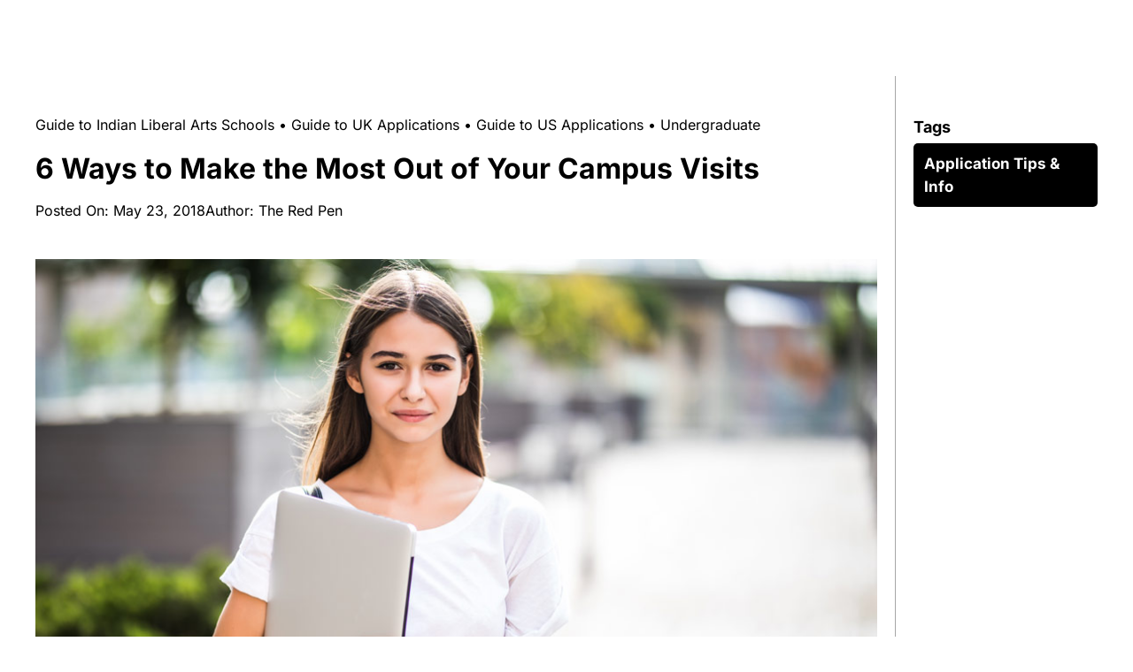

--- FILE ---
content_type: text/html; charset=UTF-8
request_url: https://theredpen.in/blog/6-ways-to-make-the-most-out-of-your-campus-visits/
body_size: 34013
content:
<!doctype html><html lang="en-US"><head><script data-no-optimize="1">var litespeed_docref=sessionStorage.getItem("litespeed_docref");litespeed_docref&&(Object.defineProperty(document,"referrer",{get:function(){return litespeed_docref}}),sessionStorage.removeItem("litespeed_docref"));</script> <meta charset="UTF-8"><meta name="viewport" content="width=device-width, initial-scale=1"><link rel="profile" href="https://gmpg.org/xfn/11"><meta name='robots' content='index, follow, max-image-preview:large, max-snippet:-1, max-video-preview:-1' /><title>6 Ways to Make the Most Out of Your Campus Visits | The Red Pen</title><meta name="description" content="A college campus visit is an excellent way to learn about the college you wish to shortlist. These tips will make your college campus visit a fruitful experience." /><link rel="canonical" href="https://theredpen.in/blog/6-ways-to-make-the-most-out-of-your-campus-visits/" /><meta property="og:locale" content="en_US" /><meta property="og:type" content="article" /><meta property="og:title" content="6 Ways to Make the Most Out of Your Campus Visits | The Red Pen" /><meta property="og:description" content="A college campus visit is an excellent way to learn about the college you wish to shortlist. These tips will make your college campus visit a fruitful experience." /><meta property="og:url" content="https://theredpen.in/blog/6-ways-to-make-the-most-out-of-your-campus-visits/" /><meta property="og:site_name" content="The Red Pen" /><meta property="article:published_time" content="2018-05-23T07:36:26+00:00" /><meta property="article:modified_time" content="2025-03-18T16:24:59+00:00" /><meta property="og:image" content="https://theredpen.in/wp-content/uploads/2018/05/portrait-young-happy-blogger-with-modern-laptop-outdoors.jpg" /><meta property="og:image:width" content="960" /><meta property="og:image:height" content="640" /><meta property="og:image:type" content="image/jpeg" /><meta name="author" content="The Red Pen" /><meta name="twitter:card" content="summary_large_image" /><meta name="twitter:label1" content="Written by" /><meta name="twitter:data1" content="The Red Pen" /><meta name="twitter:label2" content="Est. reading time" /><meta name="twitter:data2" content="5 minutes" /> <script type="application/ld+json" class="yoast-schema-graph">{"@context":"https://schema.org","@graph":[{"@type":"Article","@id":"https://theredpen.in/blog/6-ways-to-make-the-most-out-of-your-campus-visits/#article","isPartOf":{"@id":"https://theredpen.in/blog/6-ways-to-make-the-most-out-of-your-campus-visits/"},"author":{"name":"The Red Pen","@id":"https://theredpen.in/#/schema/person/1ba26b06385f5b45a060ffc0347a180b"},"headline":"6 Ways to Make the Most Out of Your Campus Visits","datePublished":"2018-05-23T07:36:26+00:00","dateModified":"2025-03-18T16:24:59+00:00","mainEntityOfPage":{"@id":"https://theredpen.in/blog/6-ways-to-make-the-most-out-of-your-campus-visits/"},"wordCount":898,"publisher":{"@id":"https://theredpen.in/#organization"},"image":{"@id":"https://theredpen.in/blog/6-ways-to-make-the-most-out-of-your-campus-visits/#primaryimage"},"thumbnailUrl":"https://theredpen.in/wp-content/uploads/2018/05/portrait-young-happy-blogger-with-modern-laptop-outdoors.jpg","keywords":["Application Tips &amp; Info"],"articleSection":["Guide to Indian Liberal Arts Schools","Guide to UK Applications","Guide to US Applications","Undergraduate"],"inLanguage":"en-US"},{"@type":"WebPage","@id":"https://theredpen.in/blog/6-ways-to-make-the-most-out-of-your-campus-visits/","url":"https://theredpen.in/blog/6-ways-to-make-the-most-out-of-your-campus-visits/","name":"6 Ways to Make the Most Out of Your Campus Visits | The Red Pen","isPartOf":{"@id":"https://theredpen.in/#website"},"primaryImageOfPage":{"@id":"https://theredpen.in/blog/6-ways-to-make-the-most-out-of-your-campus-visits/#primaryimage"},"image":{"@id":"https://theredpen.in/blog/6-ways-to-make-the-most-out-of-your-campus-visits/#primaryimage"},"thumbnailUrl":"https://theredpen.in/wp-content/uploads/2018/05/portrait-young-happy-blogger-with-modern-laptop-outdoors.jpg","datePublished":"2018-05-23T07:36:26+00:00","dateModified":"2025-03-18T16:24:59+00:00","description":"A college campus visit is an excellent way to learn about the college you wish to shortlist. These tips will make your college campus visit a fruitful experience.","inLanguage":"en-US","potentialAction":[{"@type":"ReadAction","target":["https://theredpen.in/blog/6-ways-to-make-the-most-out-of-your-campus-visits/"]}]},{"@type":"ImageObject","inLanguage":"en-US","@id":"https://theredpen.in/blog/6-ways-to-make-the-most-out-of-your-campus-visits/#primaryimage","url":"https://theredpen.in/wp-content/uploads/2018/05/portrait-young-happy-blogger-with-modern-laptop-outdoors.jpg","contentUrl":"https://theredpen.in/wp-content/uploads/2018/05/portrait-young-happy-blogger-with-modern-laptop-outdoors.jpg","width":960,"height":640,"caption":"6 Ways to Make the Most Out of Your Campus Visits | The Red Pen"},{"@type":"WebSite","@id":"https://theredpen.in/#website","url":"https://theredpen.in/","name":"The Red Pen","description":"The Red Pen is a leading independent education consultancy that helps applicants navigate the school, college, MBA and postgraduate admissions process. Our expert admissions consultants &amp; counsellors help you ace the admissions process.","publisher":{"@id":"https://theredpen.in/#organization"},"potentialAction":[{"@type":"SearchAction","target":{"@type":"EntryPoint","urlTemplate":"https://theredpen.in/?s={search_term_string}"},"query-input":{"@type":"PropertyValueSpecification","valueRequired":true,"valueName":"search_term_string"}}],"inLanguage":"en-US"},{"@type":"Organization","@id":"https://theredpen.in/#organization","name":"The Red Pen","url":"https://theredpen.in/","logo":{"@type":"ImageObject","inLanguage":"en-US","@id":"https://theredpen.in/#/schema/logo/image/","url":"https://theredpen.in/wp-content/uploads/2025/04/TRP-X-USNEWS-Logo_PNG_1Black-scaled.webp","contentUrl":"https://theredpen.in/wp-content/uploads/2025/04/TRP-X-USNEWS-Logo_PNG_1Black-scaled.webp","width":2560,"height":288,"caption":"The Red Pen"},"image":{"@id":"https://theredpen.in/#/schema/logo/image/"},"sameAs":["https://www.linkedin.com/company/theredpen","https://www.youtube.com/@TheRedPenEducation"]},{"@type":"Person","@id":"https://theredpen.in/#/schema/person/1ba26b06385f5b45a060ffc0347a180b","name":"The Red Pen","image":{"@type":"ImageObject","inLanguage":"en-US","@id":"https://theredpen.in/#/schema/person/image/","url":"https://theredpen.in/wp-content/litespeed/avatar/f0aa6b80929f6350b7a095fa9a333738.jpg?ver=1768819127","contentUrl":"https://theredpen.in/wp-content/litespeed/avatar/f0aa6b80929f6350b7a095fa9a333738.jpg?ver=1768819127","caption":"The Red Pen"},"url":"https://theredpen.in/blog/author/prateekbedesigngmail-com/"}]}</script> <link rel='dns-prefetch' href='//www.googletagmanager.com' /><link rel="alternate" type="application/rss+xml" title="The Red Pen &raquo; Feed" href="https://theredpen.in/feed/" /><link rel="alternate" type="application/rss+xml" title="The Red Pen &raquo; Comments Feed" href="https://theredpen.in/comments/feed/" /><link rel="alternate" title="oEmbed (JSON)" type="application/json+oembed" href="https://theredpen.in/wp-json/oembed/1.0/embed?url=https%3A%2F%2Ftheredpen.in%2Fblog%2F6-ways-to-make-the-most-out-of-your-campus-visits%2F" /><link rel="alternate" title="oEmbed (XML)" type="text/xml+oembed" href="https://theredpen.in/wp-json/oembed/1.0/embed?url=https%3A%2F%2Ftheredpen.in%2Fblog%2F6-ways-to-make-the-most-out-of-your-campus-visits%2F&#038;format=xml" /><style id='wp-img-auto-sizes-contain-inline-css'>img:is([sizes=auto i],[sizes^="auto," i]){contain-intrinsic-size:3000px 1500px}
/*# sourceURL=wp-img-auto-sizes-contain-inline-css */</style><link data-optimized="2" rel="stylesheet" href="https://theredpen.in/wp-content/litespeed/css/599250442460ae25f80efd27f7a32635.css?ver=7ddcc" /><style id='global-styles-inline-css'>:root{--wp--preset--aspect-ratio--square: 1;--wp--preset--aspect-ratio--4-3: 4/3;--wp--preset--aspect-ratio--3-4: 3/4;--wp--preset--aspect-ratio--3-2: 3/2;--wp--preset--aspect-ratio--2-3: 2/3;--wp--preset--aspect-ratio--16-9: 16/9;--wp--preset--aspect-ratio--9-16: 9/16;--wp--preset--color--black: #000000;--wp--preset--color--cyan-bluish-gray: #abb8c3;--wp--preset--color--white: #ffffff;--wp--preset--color--pale-pink: #f78da7;--wp--preset--color--vivid-red: #cf2e2e;--wp--preset--color--luminous-vivid-orange: #ff6900;--wp--preset--color--luminous-vivid-amber: #fcb900;--wp--preset--color--light-green-cyan: #7bdcb5;--wp--preset--color--vivid-green-cyan: #00d084;--wp--preset--color--pale-cyan-blue: #8ed1fc;--wp--preset--color--vivid-cyan-blue: #0693e3;--wp--preset--color--vivid-purple: #9b51e0;--wp--preset--gradient--vivid-cyan-blue-to-vivid-purple: linear-gradient(135deg,rgb(6,147,227) 0%,rgb(155,81,224) 100%);--wp--preset--gradient--light-green-cyan-to-vivid-green-cyan: linear-gradient(135deg,rgb(122,220,180) 0%,rgb(0,208,130) 100%);--wp--preset--gradient--luminous-vivid-amber-to-luminous-vivid-orange: linear-gradient(135deg,rgb(252,185,0) 0%,rgb(255,105,0) 100%);--wp--preset--gradient--luminous-vivid-orange-to-vivid-red: linear-gradient(135deg,rgb(255,105,0) 0%,rgb(207,46,46) 100%);--wp--preset--gradient--very-light-gray-to-cyan-bluish-gray: linear-gradient(135deg,rgb(238,238,238) 0%,rgb(169,184,195) 100%);--wp--preset--gradient--cool-to-warm-spectrum: linear-gradient(135deg,rgb(74,234,220) 0%,rgb(151,120,209) 20%,rgb(207,42,186) 40%,rgb(238,44,130) 60%,rgb(251,105,98) 80%,rgb(254,248,76) 100%);--wp--preset--gradient--blush-light-purple: linear-gradient(135deg,rgb(255,206,236) 0%,rgb(152,150,240) 100%);--wp--preset--gradient--blush-bordeaux: linear-gradient(135deg,rgb(254,205,165) 0%,rgb(254,45,45) 50%,rgb(107,0,62) 100%);--wp--preset--gradient--luminous-dusk: linear-gradient(135deg,rgb(255,203,112) 0%,rgb(199,81,192) 50%,rgb(65,88,208) 100%);--wp--preset--gradient--pale-ocean: linear-gradient(135deg,rgb(255,245,203) 0%,rgb(182,227,212) 50%,rgb(51,167,181) 100%);--wp--preset--gradient--electric-grass: linear-gradient(135deg,rgb(202,248,128) 0%,rgb(113,206,126) 100%);--wp--preset--gradient--midnight: linear-gradient(135deg,rgb(2,3,129) 0%,rgb(40,116,252) 100%);--wp--preset--font-size--small: 13px;--wp--preset--font-size--medium: 20px;--wp--preset--font-size--large: 36px;--wp--preset--font-size--x-large: 42px;--wp--preset--spacing--20: 0.44rem;--wp--preset--spacing--30: 0.67rem;--wp--preset--spacing--40: 1rem;--wp--preset--spacing--50: 1.5rem;--wp--preset--spacing--60: 2.25rem;--wp--preset--spacing--70: 3.38rem;--wp--preset--spacing--80: 5.06rem;--wp--preset--shadow--natural: 6px 6px 9px rgba(0, 0, 0, 0.2);--wp--preset--shadow--deep: 12px 12px 50px rgba(0, 0, 0, 0.4);--wp--preset--shadow--sharp: 6px 6px 0px rgba(0, 0, 0, 0.2);--wp--preset--shadow--outlined: 6px 6px 0px -3px rgb(255, 255, 255), 6px 6px rgb(0, 0, 0);--wp--preset--shadow--crisp: 6px 6px 0px rgb(0, 0, 0);}:root { --wp--style--global--content-size: 800px;--wp--style--global--wide-size: 1200px; }:where(body) { margin: 0; }.wp-site-blocks > .alignleft { float: left; margin-right: 2em; }.wp-site-blocks > .alignright { float: right; margin-left: 2em; }.wp-site-blocks > .aligncenter { justify-content: center; margin-left: auto; margin-right: auto; }:where(.wp-site-blocks) > * { margin-block-start: 24px; margin-block-end: 0; }:where(.wp-site-blocks) > :first-child { margin-block-start: 0; }:where(.wp-site-blocks) > :last-child { margin-block-end: 0; }:root { --wp--style--block-gap: 24px; }:root :where(.is-layout-flow) > :first-child{margin-block-start: 0;}:root :where(.is-layout-flow) > :last-child{margin-block-end: 0;}:root :where(.is-layout-flow) > *{margin-block-start: 24px;margin-block-end: 0;}:root :where(.is-layout-constrained) > :first-child{margin-block-start: 0;}:root :where(.is-layout-constrained) > :last-child{margin-block-end: 0;}:root :where(.is-layout-constrained) > *{margin-block-start: 24px;margin-block-end: 0;}:root :where(.is-layout-flex){gap: 24px;}:root :where(.is-layout-grid){gap: 24px;}.is-layout-flow > .alignleft{float: left;margin-inline-start: 0;margin-inline-end: 2em;}.is-layout-flow > .alignright{float: right;margin-inline-start: 2em;margin-inline-end: 0;}.is-layout-flow > .aligncenter{margin-left: auto !important;margin-right: auto !important;}.is-layout-constrained > .alignleft{float: left;margin-inline-start: 0;margin-inline-end: 2em;}.is-layout-constrained > .alignright{float: right;margin-inline-start: 2em;margin-inline-end: 0;}.is-layout-constrained > .aligncenter{margin-left: auto !important;margin-right: auto !important;}.is-layout-constrained > :where(:not(.alignleft):not(.alignright):not(.alignfull)){max-width: var(--wp--style--global--content-size);margin-left: auto !important;margin-right: auto !important;}.is-layout-constrained > .alignwide{max-width: var(--wp--style--global--wide-size);}body .is-layout-flex{display: flex;}.is-layout-flex{flex-wrap: wrap;align-items: center;}.is-layout-flex > :is(*, div){margin: 0;}body .is-layout-grid{display: grid;}.is-layout-grid > :is(*, div){margin: 0;}body{padding-top: 0px;padding-right: 0px;padding-bottom: 0px;padding-left: 0px;}a:where(:not(.wp-element-button)){text-decoration: underline;}:root :where(.wp-element-button, .wp-block-button__link){background-color: #32373c;border-width: 0;color: #fff;font-family: inherit;font-size: inherit;font-style: inherit;font-weight: inherit;letter-spacing: inherit;line-height: inherit;padding-top: calc(0.667em + 2px);padding-right: calc(1.333em + 2px);padding-bottom: calc(0.667em + 2px);padding-left: calc(1.333em + 2px);text-decoration: none;text-transform: inherit;}.has-black-color{color: var(--wp--preset--color--black) !important;}.has-cyan-bluish-gray-color{color: var(--wp--preset--color--cyan-bluish-gray) !important;}.has-white-color{color: var(--wp--preset--color--white) !important;}.has-pale-pink-color{color: var(--wp--preset--color--pale-pink) !important;}.has-vivid-red-color{color: var(--wp--preset--color--vivid-red) !important;}.has-luminous-vivid-orange-color{color: var(--wp--preset--color--luminous-vivid-orange) !important;}.has-luminous-vivid-amber-color{color: var(--wp--preset--color--luminous-vivid-amber) !important;}.has-light-green-cyan-color{color: var(--wp--preset--color--light-green-cyan) !important;}.has-vivid-green-cyan-color{color: var(--wp--preset--color--vivid-green-cyan) !important;}.has-pale-cyan-blue-color{color: var(--wp--preset--color--pale-cyan-blue) !important;}.has-vivid-cyan-blue-color{color: var(--wp--preset--color--vivid-cyan-blue) !important;}.has-vivid-purple-color{color: var(--wp--preset--color--vivid-purple) !important;}.has-black-background-color{background-color: var(--wp--preset--color--black) !important;}.has-cyan-bluish-gray-background-color{background-color: var(--wp--preset--color--cyan-bluish-gray) !important;}.has-white-background-color{background-color: var(--wp--preset--color--white) !important;}.has-pale-pink-background-color{background-color: var(--wp--preset--color--pale-pink) !important;}.has-vivid-red-background-color{background-color: var(--wp--preset--color--vivid-red) !important;}.has-luminous-vivid-orange-background-color{background-color: var(--wp--preset--color--luminous-vivid-orange) !important;}.has-luminous-vivid-amber-background-color{background-color: var(--wp--preset--color--luminous-vivid-amber) !important;}.has-light-green-cyan-background-color{background-color: var(--wp--preset--color--light-green-cyan) !important;}.has-vivid-green-cyan-background-color{background-color: var(--wp--preset--color--vivid-green-cyan) !important;}.has-pale-cyan-blue-background-color{background-color: var(--wp--preset--color--pale-cyan-blue) !important;}.has-vivid-cyan-blue-background-color{background-color: var(--wp--preset--color--vivid-cyan-blue) !important;}.has-vivid-purple-background-color{background-color: var(--wp--preset--color--vivid-purple) !important;}.has-black-border-color{border-color: var(--wp--preset--color--black) !important;}.has-cyan-bluish-gray-border-color{border-color: var(--wp--preset--color--cyan-bluish-gray) !important;}.has-white-border-color{border-color: var(--wp--preset--color--white) !important;}.has-pale-pink-border-color{border-color: var(--wp--preset--color--pale-pink) !important;}.has-vivid-red-border-color{border-color: var(--wp--preset--color--vivid-red) !important;}.has-luminous-vivid-orange-border-color{border-color: var(--wp--preset--color--luminous-vivid-orange) !important;}.has-luminous-vivid-amber-border-color{border-color: var(--wp--preset--color--luminous-vivid-amber) !important;}.has-light-green-cyan-border-color{border-color: var(--wp--preset--color--light-green-cyan) !important;}.has-vivid-green-cyan-border-color{border-color: var(--wp--preset--color--vivid-green-cyan) !important;}.has-pale-cyan-blue-border-color{border-color: var(--wp--preset--color--pale-cyan-blue) !important;}.has-vivid-cyan-blue-border-color{border-color: var(--wp--preset--color--vivid-cyan-blue) !important;}.has-vivid-purple-border-color{border-color: var(--wp--preset--color--vivid-purple) !important;}.has-vivid-cyan-blue-to-vivid-purple-gradient-background{background: var(--wp--preset--gradient--vivid-cyan-blue-to-vivid-purple) !important;}.has-light-green-cyan-to-vivid-green-cyan-gradient-background{background: var(--wp--preset--gradient--light-green-cyan-to-vivid-green-cyan) !important;}.has-luminous-vivid-amber-to-luminous-vivid-orange-gradient-background{background: var(--wp--preset--gradient--luminous-vivid-amber-to-luminous-vivid-orange) !important;}.has-luminous-vivid-orange-to-vivid-red-gradient-background{background: var(--wp--preset--gradient--luminous-vivid-orange-to-vivid-red) !important;}.has-very-light-gray-to-cyan-bluish-gray-gradient-background{background: var(--wp--preset--gradient--very-light-gray-to-cyan-bluish-gray) !important;}.has-cool-to-warm-spectrum-gradient-background{background: var(--wp--preset--gradient--cool-to-warm-spectrum) !important;}.has-blush-light-purple-gradient-background{background: var(--wp--preset--gradient--blush-light-purple) !important;}.has-blush-bordeaux-gradient-background{background: var(--wp--preset--gradient--blush-bordeaux) !important;}.has-luminous-dusk-gradient-background{background: var(--wp--preset--gradient--luminous-dusk) !important;}.has-pale-ocean-gradient-background{background: var(--wp--preset--gradient--pale-ocean) !important;}.has-electric-grass-gradient-background{background: var(--wp--preset--gradient--electric-grass) !important;}.has-midnight-gradient-background{background: var(--wp--preset--gradient--midnight) !important;}.has-small-font-size{font-size: var(--wp--preset--font-size--small) !important;}.has-medium-font-size{font-size: var(--wp--preset--font-size--medium) !important;}.has-large-font-size{font-size: var(--wp--preset--font-size--large) !important;}.has-x-large-font-size{font-size: var(--wp--preset--font-size--x-large) !important;}
:root :where(.wp-block-pullquote){font-size: 1.5em;line-height: 1.6;}
/*# sourceURL=global-styles-inline-css */</style><style id='woocommerce-inline-inline-css'>.woocommerce form .form-row .required { visibility: visible; }
/*# sourceURL=woocommerce-inline-inline-css */</style> <script type="litespeed/javascript" data-src="https://theredpen.in/wp-includes/js/jquery/jquery.min.js" id="jquery-core-js"></script> <script id="woocommerce-js-extra" type="litespeed/javascript">var woocommerce_params={"ajax_url":"/wp-admin/admin-ajax.php","wc_ajax_url":"/?wc-ajax=%%endpoint%%","i18n_password_show":"Show password","i18n_password_hide":"Hide password"}</script> 
 <script type="litespeed/javascript" data-src="https://www.googletagmanager.com/gtag/js?id=GT-55KSRF2" id="google_gtagjs-js"></script> <script id="google_gtagjs-js-after" type="litespeed/javascript">window.dataLayer=window.dataLayer||[];function gtag(){dataLayer.push(arguments)}
gtag("set","linker",{"domains":["theredpen.in"]});gtag("js",new Date());gtag("set","developer_id.dZTNiMT",!0);gtag("config","GT-55KSRF2",{"googlesitekit_post_type":"post"})</script> <link rel="https://api.w.org/" href="https://theredpen.in/wp-json/" /><link rel="alternate" title="JSON" type="application/json" href="https://theredpen.in/wp-json/wp/v2/posts/6513" /><link rel="EditURI" type="application/rsd+xml" title="RSD" href="https://theredpen.in/xmlrpc.php?rsd" /><meta name="generator" content="WordPress 6.9" /><meta name="generator" content="WooCommerce 10.4.3" /><link rel='shortlink' href='https://theredpen.in/?p=6513' /><meta name="generator" content="Site Kit by Google 1.168.0" /><script type="litespeed/javascript">(function(w,d,s,l,i){w[l]=w[l]||[];w[l].push({'gtm.start':new Date().getTime(),event:'gtm.js'});var f=d.getElementsByTagName(s)[0],j=d.createElement(s),dl=l!='dataLayer'?'&l='+l:'';j.async=!0;j.src='https://www.googletagmanager.com/gtm.js?id='+i+dl;f.parentNode.insertBefore(j,f)})(window,document,'script','dataLayer','GTM-MZKLCGB')</script>  <script type="litespeed/javascript" data-src="https://cdn-in.pagesense.io/js/60037304809/ade87c7592e743d1bf0c49ab502658d7.js"></script> <meta name="google-site-verification" content="Q4FAosmxZl4KdQIHWVzqf_xdO3ffRufkoSpkGmAy7Hk" /> <script type="litespeed/javascript">(function(c,l,a,r,i,t,y){c[a]=c[a]||function(){(c[a].q=c[a].q||[]).push(arguments)};t=l.createElement(r);t.async=1;t.src="https://www.clarity.ms/tag/"+i+"?ref=wordpress";y=l.getElementsByTagName(r)[0];y.parentNode.insertBefore(t,y)})(window,document,"clarity","script","pfhd6e5std")</script> <noscript><style>.woocommerce-product-gallery{ opacity: 1 !important; }</style></noscript><meta name="generator" content="Elementor 3.33.6; features: additional_custom_breakpoints; settings: css_print_method-external, google_font-enabled, font_display-swap"><style>.e-con.e-parent:nth-of-type(n+4):not(.e-lazyloaded):not(.e-no-lazyload),
				.e-con.e-parent:nth-of-type(n+4):not(.e-lazyloaded):not(.e-no-lazyload) * {
					background-image: none !important;
				}
				@media screen and (max-height: 1024px) {
					.e-con.e-parent:nth-of-type(n+3):not(.e-lazyloaded):not(.e-no-lazyload),
					.e-con.e-parent:nth-of-type(n+3):not(.e-lazyloaded):not(.e-no-lazyload) * {
						background-image: none !important;
					}
				}
				@media screen and (max-height: 640px) {
					.e-con.e-parent:nth-of-type(n+2):not(.e-lazyloaded):not(.e-no-lazyload),
					.e-con.e-parent:nth-of-type(n+2):not(.e-lazyloaded):not(.e-no-lazyload) * {
						background-image: none !important;
					}
				}</style><link rel="icon" href="https://theredpen.in/wp-content/uploads/2024/01/TRP-favicon-100x100.png" sizes="32x32" /><link rel="icon" href="https://theredpen.in/wp-content/uploads/2024/01/TRP-favicon.png" sizes="192x192" /><link rel="apple-touch-icon" href="https://theredpen.in/wp-content/uploads/2024/01/TRP-favicon.png" /><meta name="msapplication-TileImage" content="https://theredpen.in/wp-content/uploads/2024/01/TRP-favicon.png" /></head><body class="wp-singular post-template-default single single-post postid-6513 single-format-standard wp-custom-logo wp-embed-responsive wp-theme-hello-elementor theme-hello-elementor woocommerce-no-js hello-elementor-default elementor-default elementor-kit-5 elementor-page-38788"><noscript><iframe data-lazyloaded="1" src="about:blank" data-litespeed-src="https://www.googletagmanager.com/ns.html?id=GTM-MZKLCGB"
height="0" width="0" style="display:none;visibility:hidden"></iframe></noscript><a class="skip-link screen-reader-text" href="#content">Skip to content</a><header data-elementor-type="header" data-elementor-id="38716" class="elementor elementor-38716 elementor-location-header" data-elementor-post-type="elementor_library"><div class="elementor-element elementor-element-cb469fb e-con-full e-flex elementor-invisible e-con e-parent" data-id="cb469fb" data-element_type="container" data-settings="{&quot;background_background&quot;:&quot;classic&quot;,&quot;sticky&quot;:&quot;top&quot;,&quot;sticky_anchor_link_offset&quot;:100,&quot;animation&quot;:&quot;fadeIn&quot;,&quot;animation_delay&quot;:50,&quot;sticky_on&quot;:[&quot;desktop&quot;,&quot;tablet&quot;,&quot;mobile&quot;],&quot;sticky_offset&quot;:0,&quot;sticky_effects_offset&quot;:0}"><div class="elementor-element elementor-element-e2de5be elementor-widget__width-initial elementor-widget elementor-widget-theme-site-logo elementor-widget-image" data-id="e2de5be" data-element_type="widget" data-widget_type="theme-site-logo.default">
<a href="https://theredpen.in">
<img data-lazyloaded="1" src="[data-uri]" fetchpriority="high" width="2560" height="288" data-src="https://theredpen.in/wp-content/uploads/2025/04/TRP-X-USNEWS-Logo_PNG_1Black-scaled.webp" class="attachment-full size-full wp-image-39998" alt="" data-srcset="https://theredpen.in/wp-content/uploads/2025/04/TRP-X-USNEWS-Logo_PNG_1Black-scaled.webp 2560w, https://theredpen.in/wp-content/uploads/2025/04/TRP-X-USNEWS-Logo_PNG_1Black-300x34.webp 300w, https://theredpen.in/wp-content/uploads/2025/04/TRP-X-USNEWS-Logo_PNG_1Black-1024x115.webp 1024w, https://theredpen.in/wp-content/uploads/2025/04/TRP-X-USNEWS-Logo_PNG_1Black-768x86.webp 768w, https://theredpen.in/wp-content/uploads/2025/04/TRP-X-USNEWS-Logo_PNG_1Black-1536x173.webp 1536w, https://theredpen.in/wp-content/uploads/2025/04/TRP-X-USNEWS-Logo_PNG_1Black-2048x230.webp 2048w, https://theredpen.in/wp-content/uploads/2025/04/TRP-X-USNEWS-Logo_PNG_1Black-600x67.webp 600w" data-sizes="(max-width: 2560px) 100vw, 2560px" />				</a></div><div class="elementor-element elementor-element-582bc76 elementor-widget__width-initial e-fit_to_content e-n-menu-layout-horizontal e-n-menu-tablet elementor-widget elementor-widget-n-menu" data-id="582bc76" data-element_type="widget" data-settings="{&quot;menu_items&quot;:[{&quot;item_title&quot;:&quot;About Us&quot;,&quot;item_dropdown_content&quot;:&quot;yes&quot;,&quot;item_link&quot;:{&quot;url&quot;:&quot;https:\/\/theredpen.in\/about-us\/&quot;,&quot;is_external&quot;:&quot;&quot;,&quot;nofollow&quot;:&quot;&quot;,&quot;custom_attributes&quot;:&quot;&quot;},&quot;_id&quot;:&quot;85acd9d&quot;,&quot;item_icon&quot;:{&quot;value&quot;:&quot;&quot;,&quot;library&quot;:&quot;&quot;},&quot;item_icon_active&quot;:null,&quot;element_id&quot;:&quot;&quot;},{&quot;item_title&quot;:&quot;Services&quot;,&quot;item_dropdown_content&quot;:&quot;yes&quot;,&quot;_id&quot;:&quot;1910a30&quot;,&quot;item_link&quot;:{&quot;url&quot;:&quot;&quot;,&quot;is_external&quot;:&quot;&quot;,&quot;nofollow&quot;:&quot;&quot;,&quot;custom_attributes&quot;:&quot;&quot;},&quot;item_icon&quot;:{&quot;value&quot;:&quot;&quot;,&quot;library&quot;:&quot;&quot;},&quot;item_icon_active&quot;:null,&quot;element_id&quot;:&quot;&quot;},{&quot;item_title&quot;:&quot;Resources&quot;,&quot;item_dropdown_content&quot;:&quot;yes&quot;,&quot;_id&quot;:&quot;36f77cb&quot;,&quot;item_link&quot;:{&quot;url&quot;:&quot;&quot;,&quot;is_external&quot;:&quot;&quot;,&quot;nofollow&quot;:&quot;&quot;,&quot;custom_attributes&quot;:&quot;&quot;},&quot;item_icon&quot;:{&quot;value&quot;:&quot;&quot;,&quot;library&quot;:&quot;&quot;},&quot;item_icon_active&quot;:null,&quot;element_id&quot;:&quot;&quot;},{&quot;_id&quot;:&quot;a8fa0ce&quot;,&quot;item_title&quot;:&quot;Events&quot;,&quot;item_link&quot;:{&quot;url&quot;:&quot;https:\/\/theredpen.in\/all-events\/&quot;,&quot;is_external&quot;:&quot;&quot;,&quot;nofollow&quot;:&quot;&quot;,&quot;custom_attributes&quot;:&quot;&quot;},&quot;__dynamic__&quot;:[],&quot;item_dropdown_content&quot;:&quot;no&quot;,&quot;item_icon&quot;:{&quot;value&quot;:&quot;&quot;,&quot;library&quot;:&quot;&quot;},&quot;item_icon_active&quot;:null,&quot;element_id&quot;:&quot;&quot;},{&quot;_id&quot;:&quot;9a57bfe&quot;,&quot;item_title&quot;:&quot;Newsroom&quot;,&quot;item_link&quot;:{&quot;url&quot;:&quot;https:\/\/theredpen.in\/newsroom\/&quot;,&quot;is_external&quot;:&quot;&quot;,&quot;nofollow&quot;:&quot;&quot;,&quot;custom_attributes&quot;:&quot;&quot;},&quot;item_dropdown_content&quot;:&quot;no&quot;,&quot;item_icon&quot;:{&quot;value&quot;:&quot;&quot;,&quot;library&quot;:&quot;&quot;},&quot;item_icon_active&quot;:null,&quot;element_id&quot;:&quot;&quot;},{&quot;_id&quot;:&quot;181ace4&quot;,&quot;item_title&quot;:&quot;Shop&quot;,&quot;item_link&quot;:{&quot;url&quot;:&quot;https:\/\/theredpen.in\/shop\/&quot;,&quot;is_external&quot;:&quot;&quot;,&quot;nofollow&quot;:&quot;&quot;,&quot;custom_attributes&quot;:&quot;&quot;},&quot;item_dropdown_content&quot;:&quot;no&quot;,&quot;item_icon&quot;:{&quot;value&quot;:&quot;&quot;,&quot;library&quot;:&quot;&quot;},&quot;item_icon_active&quot;:null,&quot;element_id&quot;:&quot;&quot;}],&quot;item_position_horizontal&quot;:&quot;end&quot;,&quot;open_animation&quot;:&quot;fadeIn&quot;,&quot;content_width&quot;:&quot;fit_to_content&quot;,&quot;menu_item_title_distance_from_content&quot;:{&quot;unit&quot;:&quot;px&quot;,&quot;size&quot;:20,&quot;sizes&quot;:[]},&quot;item_position_horizontal_mobile&quot;:&quot;start&quot;,&quot;menu_item_title_distance_from_content_mobile&quot;:{&quot;unit&quot;:&quot;px&quot;,&quot;size&quot;:0,&quot;sizes&quot;:[]},&quot;menu_toggle_icon_hover_animation&quot;:&quot;grow&quot;,&quot;horizontal_scroll_mobile&quot;:&quot;disable&quot;,&quot;menu_item_title_distance_from_content_tablet&quot;:{&quot;unit&quot;:&quot;px&quot;,&quot;size&quot;:30,&quot;sizes&quot;:[]},&quot;item_position_horizontal_tablet&quot;:&quot;center&quot;,&quot;horizontal_scroll_tablet&quot;:&quot;disable&quot;,&quot;content_horizontal_position&quot;:&quot;center&quot;,&quot;item_layout&quot;:&quot;horizontal&quot;,&quot;open_on&quot;:&quot;hover&quot;,&quot;horizontal_scroll&quot;:&quot;disable&quot;,&quot;breakpoint_selector&quot;:&quot;tablet&quot;}" data-widget_type="mega-menu.default"><nav class="e-n-menu" data-widget-number="924" aria-label="Main Menu">
<button class="e-n-menu-toggle elementor-animation-grow" id="menu-toggle-924" aria-haspopup="true" aria-expanded="false" aria-controls="menubar-924" aria-label="Menu Toggle">
<span class="e-n-menu-toggle-icon e-open">
<i class="eicon-menu-bar"></i>			</span>
<span class="e-n-menu-toggle-icon e-close">
<i class="eicon-close"></i>			</span>
</button><div class="e-n-menu-wrapper" id="menubar-924" aria-labelledby="menu-toggle-924"><ul class="e-n-menu-heading"><li class="e-n-menu-item"><div id="e-n-menu-title-9241" class="e-n-menu-title">
<a class="e-n-menu-title-container e-focus e-link" href="https://theredpen.in/about-us/">												<span class="e-n-menu-title-text">
About Us						</span>
</a>											<button id="e-n-menu-dropdown-icon-9241" class="e-n-menu-dropdown-icon e-focus" data-tab-index="1" aria-haspopup="true" aria-expanded="false" aria-controls="e-n-menu-content-9241" >
<span class="e-n-menu-dropdown-icon-opened">
<i aria-hidden="true" class="fas fa-angle-up"></i>								<span class="elementor-screen-only">Close About Us</span>
</span>
<span class="e-n-menu-dropdown-icon-closed">
<i aria-hidden="true" class="fas fa-angle-down"></i>								<span class="elementor-screen-only">Open About Us</span>
</span>
</button></div><div class="e-n-menu-content"><div id="e-n-menu-content-9241" data-tab-index="1" aria-labelledby="e-n-menu-dropdown-icon-9241" class="elementor-element elementor-element-64036eb e-con-full e-flex e-con e-child" data-id="64036eb" data-element_type="container" data-settings="{&quot;background_background&quot;:&quot;classic&quot;}"><div class="elementor-element elementor-element-699b7b1 elementor-widget__width-inherit elementor-widget elementor-widget-heading" data-id="699b7b1" data-element_type="widget" data-widget_type="heading.default"><h3 class="elementor-heading-title elementor-size-default"><a href="/about-us/">About The Red Pen</a></h3></div><div class="elementor-element elementor-element-1e7d2e2 elementor-widget__width-inherit elementor-widget elementor-widget-heading" data-id="1e7d2e2" data-element_type="widget" data-widget_type="heading.default"><h3 class="elementor-heading-title elementor-size-default"><a href="https://theredpen.in/us-news-invests-in-the-red-pen/">The Red Pen X U.S. News<br>&amp; World Report Announcement
</a></h3></div></div></div></li><li class="e-n-menu-item"><div id="e-n-menu-title-9242" class="e-n-menu-title"><div class="e-n-menu-title-container">												<span class="e-n-menu-title-text">
Services						</span></div>											<button id="e-n-menu-dropdown-icon-9242" class="e-n-menu-dropdown-icon e-focus" data-tab-index="2" aria-haspopup="true" aria-expanded="false" aria-controls="e-n-menu-content-9242" >
<span class="e-n-menu-dropdown-icon-opened">
<i aria-hidden="true" class="fas fa-angle-up"></i>								<span class="elementor-screen-only">Close Services</span>
</span>
<span class="e-n-menu-dropdown-icon-closed">
<i aria-hidden="true" class="fas fa-angle-down"></i>								<span class="elementor-screen-only">Open Services</span>
</span>
</button></div><div class="e-n-menu-content"><div id="e-n-menu-content-9242" data-tab-index="2" aria-labelledby="e-n-menu-dropdown-icon-9242" class="elementor-element elementor-element-bdf2cd7 e-con-full e-flex e-con e-child" data-id="bdf2cd7" data-element_type="container" data-settings="{&quot;background_background&quot;:&quot;classic&quot;}"><div class="elementor-element elementor-element-52bd007 elementor-widget__width-inherit elementor-widget elementor-widget-heading" data-id="52bd007" data-element_type="widget" data-widget_type="heading.default"><h2 class="elementor-heading-title elementor-size-default">For Students &amp; Parents</h2></div><div class="elementor-element elementor-element-db23466 elementor-widget__width-inherit elementor-widget elementor-widget-heading" data-id="db23466" data-element_type="widget" data-widget_type="heading.default"><h3 class="elementor-heading-title elementor-size-default"><a href="https://theredpen.in/undergraduate-preparation/">Undergraduate Preparation</a></h3></div><div class="elementor-element elementor-element-d32da99 elementor-widget__width-inherit elementor-widget elementor-widget-heading" data-id="d32da99" data-element_type="widget" data-widget_type="heading.default"><h3 class="elementor-heading-title elementor-size-default"><a href="https://theredpen.in/undergraduate-admissions/">Undergraduate Admissions</a></h3></div><div class="elementor-element elementor-element-c61a4e9 elementor-widget__width-inherit elementor-widget elementor-widget-heading" data-id="c61a4e9" data-element_type="widget" data-widget_type="heading.default"><h3 class="elementor-heading-title elementor-size-default"><a href="https://theredpen.in/boarding-school-admissions/">Boarding School Admissions</a></h3></div><div class="elementor-element elementor-element-04dd502 elementor-widget__width-inherit elementor-widget elementor-widget-heading" data-id="04dd502" data-element_type="widget" data-widget_type="heading.default"><h3 class="elementor-heading-title elementor-size-default"><a href="https://theredpen.in/postgraduate-admissions-consulting/">Postgraduate Admissions</a></h3></div><div class="elementor-element elementor-element-d590efa elementor-widget__width-inherit elementor-widget elementor-widget-heading" data-id="d590efa" data-element_type="widget" data-widget_type="heading.default"><h3 class="elementor-heading-title elementor-size-default"><a href="https://theredpenmba.com/">MBA Admissions</a></h3></div><div class="elementor-element elementor-element-5acdcae elementor-widget__width-inherit elementor-widget elementor-widget-heading" data-id="5acdcae" data-element_type="widget" data-widget_type="heading.default"><h3 class="elementor-heading-title elementor-size-default"><a href="https://theredpen.in/education-counselling/">Education Counselling</a></h3></div><div class="elementor-element elementor-element-c75dc89 elementor-widget__width-inherit elementor-widget elementor-widget-heading" data-id="c75dc89" data-element_type="widget" data-widget_type="heading.default"><h3 class="elementor-heading-title elementor-size-default"><a href="https://theredpen.in/interactive-narrative-kit/">INK | Interactive Narrative Kit</a></h3></div><div class="elementor-element elementor-element-ead45df elementor-widget__width-inherit elementor-widget elementor-widget-heading" data-id="ead45df" data-element_type="widget" data-widget_type="heading.default"><h3 class="elementor-heading-title elementor-size-default"><a href="https://theredpen.in/vfs-global-education-service/">Visa Services</a></h3></div><div class="elementor-element elementor-element-313ba09 elementor-widget__width-inherit elementor-hidden-desktop elementor-hidden-tablet elementor-hidden-mobile elementor-widget elementor-widget-heading" data-id="313ba09" data-element_type="widget" data-widget_type="heading.default"><h3 class="elementor-heading-title elementor-size-default"><a href="https://theredpen.in/world-education-services/">Credential Evaluation Service</a></h3></div><div class="elementor-element elementor-element-1e67366 elementor-widget__width-inherit elementor-widget elementor-widget-heading" data-id="1e67366" data-element_type="widget" data-widget_type="heading.default"><h2 class="elementor-heading-title elementor-size-default">For Institutions</h2></div><div class="elementor-element elementor-element-7fee431 elementor-widget__width-inherit elementor-widget elementor-widget-heading" data-id="7fee431" data-element_type="widget" data-widget_type="heading.default"><h2 class="elementor-heading-title elementor-size-default"><a href="https://theredpen.in/support/">Undergraduate Admissions<br>Counselling for Schools</a></h2></div><div class="elementor-element elementor-element-5143c06 elementor-widget__width-inherit elementor-widget elementor-widget-heading" data-id="5143c06" data-element_type="widget" data-widget_type="heading.default"><h2 class="elementor-heading-title elementor-size-default"><a href="https://theredpen.in/college-postgraduate-counselling-service/">Postgraduate Admissions<br>Counselling for Colleges</a></h2></div><div class="elementor-element elementor-element-18ea603 elementor-widget__width-inherit elementor-widget elementor-widget-heading" data-id="18ea603" data-element_type="widget" data-widget_type="heading.default"><h2 class="elementor-heading-title elementor-size-default"><a href="https://theredpen.in/global-boarding-school-fairs/">Global Boarding School Fairs
</a></h2></div><div class="elementor-element elementor-element-d483ba1 elementor-widget__width-inherit elementor-widget elementor-widget-heading" data-id="d483ba1" data-element_type="widget" data-widget_type="heading.default"><h2 class="elementor-heading-title elementor-size-default"><a href="https://theredpen.in/summer-programmes-fair/">Summer Programmes Fair</a></h2></div></div></div></li><li class="e-n-menu-item"><div id="e-n-menu-title-9243" class="e-n-menu-title"><div class="e-n-menu-title-container">												<span class="e-n-menu-title-text">
Resources						</span></div>											<button id="e-n-menu-dropdown-icon-9243" class="e-n-menu-dropdown-icon e-focus" data-tab-index="3" aria-haspopup="true" aria-expanded="false" aria-controls="e-n-menu-content-9243" >
<span class="e-n-menu-dropdown-icon-opened">
<i aria-hidden="true" class="fas fa-angle-up"></i>								<span class="elementor-screen-only">Close Resources</span>
</span>
<span class="e-n-menu-dropdown-icon-closed">
<i aria-hidden="true" class="fas fa-angle-down"></i>								<span class="elementor-screen-only">Open Resources</span>
</span>
</button></div><div class="e-n-menu-content"><div id="e-n-menu-content-9243" data-tab-index="3" aria-labelledby="e-n-menu-dropdown-icon-9243" class="elementor-element elementor-element-98ed25c e-con-full e-flex e-con e-child" data-id="98ed25c" data-element_type="container" data-settings="{&quot;background_background&quot;:&quot;classic&quot;}"><div class="elementor-element elementor-element-865385c elementor-widget__width-inherit elementor-widget elementor-widget-heading" data-id="865385c" data-element_type="widget" data-widget_type="heading.default"><h3 class="elementor-heading-title elementor-size-default"><a href="https://theredpen.in/interactive-narrative-kit/">INK | Interactive Narrative Kit​</a></h3></div><div class="elementor-element elementor-element-d6657d5 elementor-widget__width-inherit elementor-widget elementor-widget-heading" data-id="d6657d5" data-element_type="widget" data-widget_type="heading.default"><h3 class="elementor-heading-title elementor-size-default"><a href="https://theredpen.in/blog/">Blogs</a></h3></div><div class="elementor-element elementor-element-4d20043 elementor-widget__width-inherit elementor-widget elementor-widget-heading" data-id="4d20043" data-element_type="widget" data-widget_type="heading.default"><h3 class="elementor-heading-title elementor-size-default"><a href="https://theredpen.in/videos3">Videos</a></h3></div><div class="elementor-element elementor-element-f7533ad elementor-widget__width-inherit elementor-widget elementor-widget-heading" data-id="f7533ad" data-element_type="widget" data-widget_type="heading.default"><h3 class="elementor-heading-title elementor-size-default"><a href="https://theredpen.in/why-choose-the-red-pen/">Why Choose Us</a></h3></div><div class="elementor-element elementor-element-b810139 elementor-widget__width-inherit elementor-widget elementor-widget-heading" data-id="b810139" data-element_type="widget" data-widget_type="heading.default"><h3 class="elementor-heading-title elementor-size-default"><a href="https://theredpen.in/work-with-us/">Work With Us</a></h3></div></div></div></li><li class="e-n-menu-item"><div id="e-n-menu-title-9244" class="e-n-menu-title">
<a class="e-n-menu-title-container e-focus e-link" href="https://theredpen.in/all-events/">												<span class="e-n-menu-title-text">
Events						</span>
</a></div></li><li class="e-n-menu-item"><div id="e-n-menu-title-9245" class="e-n-menu-title">
<a class="e-n-menu-title-container e-focus e-link" href="https://theredpen.in/newsroom/">												<span class="e-n-menu-title-text">
Newsroom						</span>
</a></div></li><li class="e-n-menu-item"><div id="e-n-menu-title-9246" class="e-n-menu-title">
<a class="e-n-menu-title-container e-focus e-link" href="https://theredpen.in/shop/">												<span class="e-n-menu-title-text">
Shop						</span>
</a></div></li></ul></div></nav></div><div class="elementor-element elementor-element-a468faf e-con-full elementor-hidden-tablet e-flex e-con e-child" data-id="a468faf" data-element_type="container"><div class="elementor-element elementor-element-ef83b51 elementor-widget__width-auto trp-header-search elementor-widget elementor-widget-search" data-id="ef83b51" data-element_type="widget" data-settings="{&quot;submit_trigger&quot;:&quot;key_enter&quot;,&quot;pagination_type_options&quot;:&quot;numbers&quot;,&quot;page_limit_settings&quot;:3}" data-widget_type="search.default">
<search class="e-search hidden" role="search"><form class="e-search-form" action="https://theredpen.in" method="get">
<label class="e-search-label" for="search-ef83b51">
<span class="elementor-screen-only">
Search					</span>
<i aria-hidden="true" class="fas fa-search"></i>				</label><div class="e-search-input-wrapper">
<input id="search-ef83b51" placeholder="Type to start searching..." class="e-search-input" type="search" name="s" value="" autocomplete="on" role="combobox" aria-autocomplete="list" aria-expanded="false" aria-controls="results-ef83b51" aria-haspopup="listbox">
<i aria-hidden="true" class="icon icon-magnifying-glass-search"></i><output id="results-ef83b51" class="e-search-results-container hide-loader" aria-live="polite" aria-atomic="true" aria-label="Results for search" tabindex="0"><div class="e-search-results"></div></output></div>
<button class="e-search-submit elementor-screen-only " type="submit" aria-label="Search">
</button>
<input type="hidden" name="e_search_props" value="ef83b51-38716"></form>
</search></div><div class="elementor-element elementor-element-0929f88 elementor-widget__width-auto elementor-widget elementor-widget-html" data-id="0929f88" data-element_type="widget" data-widget_type="html.default"> <script type="litespeed/javascript">document.addEventListener('DOMContentLiteSpeedLoaded',()=>{const box=document.querySelector('.trp-header-search');if(!box)return;const toggle=box.querySelector('.e-search-label');const input=box.querySelector('.e-search-input');toggle.addEventListener('click',e=>{if(!box.classList.contains('is-open')){e.preventDefault();box.classList.add('is-open');input.focus()}else if(!input.value.trim()){e.preventDefault();box.classList.remove('is-open')}});document.addEventListener('click',e=>{if(box.classList.contains('is-open')&&!box.contains(e.target)){box.classList.remove('is-open')}});document.addEventListener('keydown',e=>{if(e.key==='Escape'&&box.classList.contains('is-open')){box.classList.remove('is-open');input.blur()}})})</script> </div></div><div class="elementor-element elementor-element-f871185 elementor-widget__width-auto elementor-hidden-mobile elementor-hidden-tablet elementor-tablet-align-center elementor-widget elementor-widget-button" data-id="f871185" data-element_type="widget" data-widget_type="button.default">
<a class="elementor-button elementor-button-link elementor-size-sm" href="https://theredpen.in/book-an-appointment-with-the-red-pen/">
<span class="elementor-button-content-wrapper">
<span class="elementor-button-text">Consult Now</span>
</span>
</a></div></div></header><div data-elementor-type="single-post" data-elementor-id="38788" class="elementor elementor-38788 elementor-location-single post-6513 post type-post status-publish format-standard has-post-thumbnail hentry category-guide-to-indian-liberal-arts-schools category-guide-to-uk-applications category-guide-to-us-applications category-undergraduate tag-application-tips-info" data-elementor-post-type="elementor_library"><div class="elementor-element elementor-element-78cc1e4 e-flex e-con-boxed e-con e-parent" data-id="78cc1e4" data-element_type="container"><div class="e-con-inner"><div class="elementor-element elementor-element-e7861ff e-con-full e-flex e-con e-child" data-id="e7861ff" data-element_type="container"><div class="elementor-element elementor-element-528d46f elementor-widget elementor-widget-post-info" data-id="528d46f" data-element_type="widget" data-widget_type="post-info.default"><ul class="elementor-inline-items elementor-icon-list-items elementor-post-info"><li class="elementor-icon-list-item elementor-repeater-item-2720981 elementor-inline-item">
<span class="elementor-icon-list-icon">
<i aria-hidden="true" class="far fa-tags"></i>							</span>
<span class="elementor-icon-list-text elementor-post-info__item elementor-post-info__item--type-custom">
<a href="https://theredpen.in/blog/category/undergraduate/guide-to-indian-liberal-arts-schools/" rel="tag">Guide to Indian Liberal Arts Schools</a> • <a href="https://theredpen.in/blog/category/undergraduate/guide-to-uk-applications/" rel="tag">Guide to UK Applications</a> • <a href="https://theredpen.in/blog/category/undergraduate/guide-to-us-applications/" rel="tag">Guide to US Applications</a> • <a href="https://theredpen.in/blog/category/undergraduate/" rel="tag">Undergraduate</a>					</span></li></ul></div><div class="elementor-element elementor-element-d65a46f elementor-widget elementor-widget-theme-post-title elementor-page-title elementor-widget-heading" data-id="d65a46f" data-element_type="widget" data-widget_type="theme-post-title.default"><h1 class="elementor-heading-title elementor-size-default">6 Ways to Make the Most Out of Your Campus Visits</h1></div><div class="elementor-element elementor-element-7dabaa6 elementor-align-left elementor-widget elementor-widget-post-info" data-id="7dabaa6" data-element_type="widget" data-widget_type="post-info.default"><ul class="elementor-inline-items elementor-icon-list-items elementor-post-info"><li class="elementor-icon-list-item elementor-repeater-item-2720981 elementor-inline-item" itemprop="datePublished">
<span class="elementor-icon-list-text elementor-post-info__item elementor-post-info__item--type-date">
<span class="elementor-post-info__item-prefix">Posted On:</span>
<time>May 23, 2018</time>					</span></li><li class="elementor-icon-list-item elementor-repeater-item-351b853 elementor-inline-item" itemprop="author">
<span class="elementor-icon-list-text elementor-post-info__item elementor-post-info__item--type-author">
<span class="elementor-post-info__item-prefix">Author:</span>
The Red Pen					</span></li></ul></div><div class="elementor-element elementor-element-e392588 elementor-widget elementor-widget-theme-post-featured-image elementor-widget-image" data-id="e392588" data-element_type="widget" data-widget_type="theme-post-featured-image.default">
<img data-lazyloaded="1" src="[data-uri]" width="960" height="640" data-src="https://theredpen.in/wp-content/uploads/2018/05/portrait-young-happy-blogger-with-modern-laptop-outdoors.jpg" class="attachment-full size-full wp-image-17884" alt="6 Ways to Make the Most Out of Your Campus Visits | The Red Pen" data-srcset="https://theredpen.in/wp-content/uploads/2018/05/portrait-young-happy-blogger-with-modern-laptop-outdoors.jpg 960w, https://theredpen.in/wp-content/uploads/2018/05/portrait-young-happy-blogger-with-modern-laptop-outdoors-600x400.jpg 600w, https://theredpen.in/wp-content/uploads/2018/05/portrait-young-happy-blogger-with-modern-laptop-outdoors-300x200.jpg 300w, https://theredpen.in/wp-content/uploads/2018/05/portrait-young-happy-blogger-with-modern-laptop-outdoors-768x512.jpg 768w" data-sizes="(max-width: 960px) 100vw, 960px" /></div><div class="elementor-element elementor-element-b2987ca elementor-widget elementor-widget-theme-post-content" data-id="b2987ca" data-element_type="widget" data-widget_type="theme-post-content.default"><p>Before <a href="https://theredpen.in/school-and-college-consulting/services/undergraduate-admissions/" target="_blank" rel="noopener">applying to universities abroad</a>, you need to shortlist colleges where you will thrive. The best way to gain first-hand insight is to visit a few campuses. After all, the college you finally attend will be your home for the next three to four years. If you are already on vacation or are planning to travel in the coming months, including campus visits in your itinerary may be a good idea.</p><h2>These six tips will make your college campus visit a fruitful experience:</h2><h3>1) Look at location and accessibility:</h3><p>The location of the campus is often overlooked when families shortlist colleges, but this is the first thing you need to check. One of our consultants, who was in the US on a recce, found that many urban colleges may be easy to reach, but have smaller, more fragmented campuses. For example, New York University’s campus buildings are situated in both Manhattan and Brooklyn. Nonetheless, it offers a sea of opportunities to students. However, schools like the Manhattan College located in Bronx, Riverdale is on the outskirts of New York City, boasting a sprawling campus.</p><p>However, if you are looking at non-urban colleges, check their accessibility. Cornell University has a huge campus but is a four-hour bus ride from the airport. Emory University in Atlanta requires at least two flights, while The College of Wooster will require two flights and a long bus ride when travelling from India. It’s important to take these kinds of transportation detail into consideration before you shortlist your colleges.</p><h3>2) Connect with the admissions office:</h3><p>A campus visit is a perfect opportunity for you to demonstrate an interest in the institution as well as get more clarity on any questions. Before travelling to the campus, go online and register for an information session. These sessions are typically led by an admissions officer (AO) and they cover basic information about the college as well as some details about courses of study and requirements. After this session, if you wish, you can request to meet the AO personally to discuss any specific topics. If possible, request to meet with the admissions representative who reads applications for your region. After the meeting, remember to email the AO that shows gratitude and reiterates your interest in the university. Such demonstrated interest can give your application an edge.</p><h3>3) Take a student-led tour:</h3><p>This public tour is designed to give you an overview of the college from someone who knows it best–one of the current students. The tour usually takes you around the campus and provides information about the college’s history. For example, Harvard University’s student-led tour departs from the Harvard Information Center, in the Smith Campus Center and comprises an outdoor walk through Harvard Yard, where a student reveals the university&#8217;s history, general information and their individual experience.</p><p>Ask your guide anything and everything that comes to your mind–whether it’s about student clubs and activities or even about classes and the library. Don’t forget to take down the person’s contact number for future correspondence. Such tours generally take an hour, so be prepared for all the walking. Also, these tours are conveniently scheduled before or directly after the information sessions; most visitors attend both the information session and the tour for a complete experience.</p><h3>4) Spend time on campus, as a student would:</h3><p>Explore the campus. Start by making your way to the cafeteria or common hall to get a feel of the place. Mingle with the crowd. This is also a good way to be part of the community and decide if you’d enjoy living here. If you can, pick up a college newspaper or subscribe to the students’ newsletter for information that&#8217;s unavailable on the college website. This information can range from a student strike on campus to places around the campus where you can grab some “me-time”, but it will give you an idea of the dynamics and life there. If you’re up to it, a great way to learn about student experience is to talk to a student! Most students are willing to take a moment to share their views with you, so don’t be shy to strike up an informal conversation.</p><h3>5) Check the college’s basic services:</h3><p>Many colleges allow you to have your own bicycles for commuting. Make sure you ask about the same. Also, check the first aid and medical facilities available on campus. If the college has a dorm, dropping by is a good idea. You wouldn’t want to miss out on a chance to check out the amenities provided. However, the most important stop during your visit should be the career services centre and check their previous performances.</p><h3>6) Be a part of activities:</h3><p>Most colleges have activities going all year round. Attend any ongoing match or show during your visit. One of our counsellors attended a baseball game at Boston University on her recce and she says it definitely gives you a sense of the campus spirit. If it feels like home, you know which college has secured its place at the top of your list.</p><p>Finally, remember to look beyond rankings and apply to colleges that suit you. If you haven’t made up your mind about your college list yet, then <a href="https://theredpen.in/school-and-college-consulting/book-an-appointment/?utm_source=blog+&amp;utm_medium=direct+&amp;utm_campaign=bna-6-ways-to-make-the-most-out-of-your-campus-visits" target="_blank" rel="noopener">get in touch</a> with us.</p></div><div class="elementor-element elementor-element-80e7413 elementor-share-buttons--view-icon elementor-share-buttons--shape-circle elementor-share-buttons--color-custom elementor-share-buttons--skin-gradient elementor-grid-0 elementor-widget elementor-widget-share-buttons" data-id="80e7413" data-element_type="widget" data-settings="{&quot;share_url&quot;:{&quot;url&quot;:&quot;https:\/\/theredpen.in\/blog\/6-ways-to-make-the-most-out-of-your-campus-visits\/&quot;,&quot;is_external&quot;:&quot;&quot;,&quot;nofollow&quot;:&quot;&quot;,&quot;custom_attributes&quot;:&quot;&quot;}}" data-widget_type="share-buttons.default"><div class="elementor-grid" role="list"><div class="elementor-grid-item" role="listitem"><div class="elementor-share-btn elementor-share-btn_facebook" role="button" tabindex="0" aria-label="Share on facebook">
<span class="elementor-share-btn__icon">
<i class="fab fa-facebook" aria-hidden="true"></i>							</span></div></div><div class="elementor-grid-item" role="listitem"><div class="elementor-share-btn elementor-share-btn_twitter" role="button" tabindex="0" aria-label="Share on twitter">
<span class="elementor-share-btn__icon">
<i class="fab fa-twitter" aria-hidden="true"></i>							</span></div></div><div class="elementor-grid-item" role="listitem"><div class="elementor-share-btn elementor-share-btn_linkedin" role="button" tabindex="0" aria-label="Share on linkedin">
<span class="elementor-share-btn__icon">
<i class="fab fa-linkedin" aria-hidden="true"></i>							</span></div></div><div class="elementor-grid-item" role="listitem"><div class="elementor-share-btn elementor-share-btn_whatsapp" role="button" tabindex="0" aria-label="Share on whatsapp">
<span class="elementor-share-btn__icon">
<i class="fab fa-whatsapp" aria-hidden="true"></i>							</span></div></div><div class="elementor-grid-item" role="listitem"><div class="elementor-share-btn elementor-share-btn_email" role="button" tabindex="0" aria-label="Share on email">
<span class="elementor-share-btn__icon">
<i class="fas fa-envelope" aria-hidden="true"></i>							</span></div></div></div></div><div class="elementor-element elementor-element-d2221a9 elementor-widget elementor-widget-heading" data-id="d2221a9" data-element_type="widget" data-widget_type="heading.default"><p class="elementor-heading-title elementor-size-default">Share this blog on social platforms</p></div></div><div class="elementor-element elementor-element-5423db9 e-con-full e-flex e-con e-child" data-id="5423db9" data-element_type="container" data-settings="{&quot;sticky&quot;:&quot;top&quot;,&quot;sticky_offset&quot;:85,&quot;sticky_effects_offset&quot;:5,&quot;sticky_anchor_link_offset&quot;:2,&quot;sticky_parent&quot;:&quot;yes&quot;,&quot;sticky_on&quot;:[&quot;desktop&quot;,&quot;tablet&quot;,&quot;mobile&quot;]}"><div class="elementor-element elementor-element-247be1c elementor-widget elementor-widget-heading" data-id="247be1c" data-element_type="widget" data-widget_type="heading.default"><h2 class="elementor-heading-title elementor-size-default">Tags</h2></div><div class="elementor-element elementor-element-3116eae elementor-widget elementor-widget-heading" data-id="3116eae" data-element_type="widget" data-widget_type="heading.default"><div class="elementor-heading-title elementor-size-default"><a href="https://theredpen.in/blog/tag/application-tips-info/" rel="tag">Application Tips &amp; Info</a></div></div></div></div></div><div class="elementor-element elementor-element-13cf441 e-flex e-con-boxed e-con e-parent" data-id="13cf441" data-element_type="container"><div class="e-con-inner"><div class="elementor-element elementor-element-041f95b elementor-widget elementor-widget-heading" data-id="041f95b" data-element_type="widget" data-widget_type="heading.default"><p class="elementor-heading-title elementor-size-default">Related Posts</p></div><div class="elementor-element elementor-element-8b2249f elementor-posts--align-left elementor-grid-3 elementor-grid-tablet-2 elementor-grid-mobile-1 elementor-posts--thumbnail-top load-more-align-center elementor-widget elementor-widget-posts" data-id="8b2249f" data-element_type="widget" data-settings="{&quot;pagination_type&quot;:&quot;load_more_on_click&quot;,&quot;classic_columns&quot;:&quot;3&quot;,&quot;classic_columns_tablet&quot;:&quot;2&quot;,&quot;classic_columns_mobile&quot;:&quot;1&quot;,&quot;classic_row_gap&quot;:{&quot;unit&quot;:&quot;px&quot;,&quot;size&quot;:35,&quot;sizes&quot;:[]},&quot;classic_row_gap_tablet&quot;:{&quot;unit&quot;:&quot;px&quot;,&quot;size&quot;:&quot;&quot;,&quot;sizes&quot;:[]},&quot;classic_row_gap_mobile&quot;:{&quot;unit&quot;:&quot;px&quot;,&quot;size&quot;:&quot;&quot;,&quot;sizes&quot;:[]},&quot;load_more_spinner&quot;:{&quot;value&quot;:&quot;fas fa-spinner&quot;,&quot;library&quot;:&quot;fa-solid&quot;}}" data-widget_type="posts.classic"><div class="elementor-widget-container"><div class="elementor-posts-container elementor-posts elementor-posts--skin-classic elementor-grid" role="list"><article class="elementor-post elementor-grid-item post-38477 post type-post status-publish format-standard has-post-thumbnail hentry category-uk-admissions category-undergraduate tag-general-information" role="listitem">
<a class="elementor-post__thumbnail__link" href="https://theredpen.in/blog/__trashed/" tabindex="-1" target=&quot;_blank&quot;><div class="elementor-post__thumbnail"><img data-lazyloaded="1" src="[data-uri]" width="800" height="450" data-src="https://theredpen.in/wp-content/uploads/2025/03/young-smiling-man-working-with-laptop-office-2-1024x576.jpg" class="attachment-large size-large wp-image-38478" alt="Young smiling man working with laptop office" /></div>
</a><div class="elementor-post__text"><h3 class="elementor-post__title">
<a href="https://theredpen.in/blog/__trashed/" target=&quot;_blank&quot;>
UK UCAS Personal Statement Changes for 2026: Everything You Should Know			</a></h3><div class="elementor-post__meta-data">
<span class="elementor-post-date">
April 18, 2025		</span></div><div class="elementor-post__read-more-wrapper">
<a class="elementor-post__read-more" href="https://theredpen.in/blog/__trashed/" aria-label="Read more about UK UCAS Personal Statement Changes for 2026: Everything You Should Know" tabindex="-1" target="_blank">
Read More »		</a></div></div></article><article class="elementor-post elementor-grid-item post-31522 post type-post status-publish format-standard has-post-thumbnail hentry category-postgraduate tag-application-tips-info tag-general-information" role="listitem">
<a class="elementor-post__thumbnail__link" href="https://theredpen.in/blog/empowering-women-in-stem-leveraging-opportunities-for-postgraduate-degrees-in-the-us/" tabindex="-1" target=&quot;_blank&quot;><div class="elementor-post__thumbnail"><img data-lazyloaded="1" src="[data-uri]" loading="lazy" width="800" height="534" data-src="https://theredpen.in/wp-content/uploads/2024/07/medium-shot-woman-doing-research-1-1024x683.jpg" class="attachment-large size-large wp-image-31521" alt="Professional woman in STEM field engaging in hands-on electronic work, by The Red Pen" /></div>
</a><div class="elementor-post__text"><h3 class="elementor-post__title">
<a href="https://theredpen.in/blog/empowering-women-in-stem-leveraging-opportunities-for-postgraduate-degrees-in-the-us/" target=&quot;_blank&quot;>
Empowering Women in STEM: Leveraging Opportunities For Postgraduate Degrees in The US			</a></h3><div class="elementor-post__meta-data">
<span class="elementor-post-date">
February 5, 2025		</span></div><div class="elementor-post__read-more-wrapper">
<a class="elementor-post__read-more" href="https://theredpen.in/blog/empowering-women-in-stem-leveraging-opportunities-for-postgraduate-degrees-in-the-us/" aria-label="Read more about Empowering Women in STEM: Leveraging Opportunities For Postgraduate Degrees in The US" tabindex="-1" target="_blank">
Read More »		</a></div></div></article><article class="elementor-post elementor-grid-item post-42745 post type-post status-publish format-standard has-post-thumbnail hentry category-postgraduate category-undergraduate tag-application-tips-info tag-general-information tag-indian-new-age-universities" role="listitem">
<a class="elementor-post__thumbnail__link" href="https://theredpen.in/blog/international-universities-opening-campuses-in-india-what-you-need-to-know/" tabindex="-1" target=&quot;_blank&quot;><div class="elementor-post__thumbnail"><img data-lazyloaded="1" src="[data-uri]" loading="lazy" width="800" height="534" data-src="https://theredpen.in/wp-content/uploads/2025/07/Namita-Blog-Featured-Image-July-2025.webp" class="attachment-large size-large wp-image-42746" alt="" /></div>
</a><div class="elementor-post__text"><h3 class="elementor-post__title">
<a href="https://theredpen.in/blog/international-universities-opening-campuses-in-india-what-you-need-to-know/" target=&quot;_blank&quot;>
International Universities Opening Campuses in India: What You Need to Know			</a></h3><div class="elementor-post__meta-data">
<span class="elementor-post-date">
November 10, 2025		</span></div><div class="elementor-post__read-more-wrapper">
<a class="elementor-post__read-more" href="https://theredpen.in/blog/international-universities-opening-campuses-in-india-what-you-need-to-know/" aria-label="Read more about International Universities Opening Campuses in India: What You Need to Know" tabindex="-1" target="_blank">
Read More »		</a></div></div></article></div>
<span class="e-load-more-spinner">
<i aria-hidden="true" class="fas fa-spinner"></i>			</span><div class="e-load-more-anchor" data-page="1" data-max-page="24" data-next-page="https://theredpen.in/blog/6-ways-to-make-the-most-out-of-your-campus-visits/2/"></div><div class="elementor-button-wrapper">
<a class="elementor-button elementor-size-sm" role="button">
<span class="elementor-button-content-wrapper">
<span class="elementor-button-text">Load More</span>
</span>
</a></div><div class="e-load-more-message"></div></div></div></div></div></div><footer data-elementor-type="footer" data-elementor-id="38768" class="elementor elementor-38768 elementor-location-footer" data-elementor-post-type="elementor_library"><div class="elementor-element elementor-element-57137cb e-flex e-con-boxed e-con e-parent" data-id="57137cb" data-element_type="container" data-settings="{&quot;background_background&quot;:&quot;classic&quot;}"><div class="e-con-inner"><div class="elementor-element elementor-element-7cd3196 e-con-full e-flex e-con e-child" data-id="7cd3196" data-element_type="container"><div class="elementor-element elementor-element-8c33f5e elementor-widget-mobile__width-inherit elementor-widget elementor-widget-heading" data-id="8c33f5e" data-element_type="widget" data-widget_type="heading.default"><h2 class="elementor-heading-title elementor-size-default">Menu</h2></div><div class="elementor-element elementor-element-3168ea4 elementor-nav-menu__align-start elementor-nav-menu--dropdown-none elementor-widget__width-auto elementor-widget elementor-widget-nav-menu" data-id="3168ea4" data-element_type="widget" data-settings="{&quot;layout&quot;:&quot;vertical&quot;,&quot;submenu_icon&quot;:{&quot;value&quot;:&quot;&lt;i class=\&quot;\&quot; aria-hidden=\&quot;true\&quot;&gt;&lt;\/i&gt;&quot;,&quot;library&quot;:&quot;&quot;}}" data-widget_type="nav-menu.default"><nav aria-label="Menu" class="elementor-nav-menu--main elementor-nav-menu__container elementor-nav-menu--layout-vertical e--pointer-none"><ul id="menu-1-3168ea4" class="elementor-nav-menu sm-vertical"><li class="menu-item menu-item-type-post_type menu-item-object-page menu-item-home menu-item-21585"><a href="https://theredpen.in/" class="elementor-item">Home</a></li><li class="menu-item menu-item-type-post_type menu-item-object-page menu-item-21586"><a href="https://theredpen.in/about-us/" class="elementor-item">About Us</a></li><li class="menu-item menu-item-type-post_type menu-item-object-page menu-item-21587"><a href="https://theredpen.in/book-an-appointment/" class="elementor-item">Contact Us</a></li><li class="menu-item menu-item-type-post_type menu-item-object-page menu-item-21588"><a href="https://theredpen.in/faqs/" class="elementor-item">FAQs</a></li><li class="menu-item menu-item-type-post_type menu-item-object-page menu-item-21589"><a href="https://theredpen.in/privacy-policy/" class="elementor-item">Privacy Policy</a></li><li class="menu-item menu-item-type-post_type menu-item-object-page menu-item-21590"><a href="https://theredpen.in/refunds-and-terms/" class="elementor-item">Refunds &#038; Terms</a></li></ul></nav><nav class="elementor-nav-menu--dropdown elementor-nav-menu__container" aria-hidden="true"><ul id="menu-2-3168ea4" class="elementor-nav-menu sm-vertical"><li class="menu-item menu-item-type-post_type menu-item-object-page menu-item-home menu-item-21585"><a href="https://theredpen.in/" class="elementor-item" tabindex="-1">Home</a></li><li class="menu-item menu-item-type-post_type menu-item-object-page menu-item-21586"><a href="https://theredpen.in/about-us/" class="elementor-item" tabindex="-1">About Us</a></li><li class="menu-item menu-item-type-post_type menu-item-object-page menu-item-21587"><a href="https://theredpen.in/book-an-appointment/" class="elementor-item" tabindex="-1">Contact Us</a></li><li class="menu-item menu-item-type-post_type menu-item-object-page menu-item-21588"><a href="https://theredpen.in/faqs/" class="elementor-item" tabindex="-1">FAQs</a></li><li class="menu-item menu-item-type-post_type menu-item-object-page menu-item-21589"><a href="https://theredpen.in/privacy-policy/" class="elementor-item" tabindex="-1">Privacy Policy</a></li><li class="menu-item menu-item-type-post_type menu-item-object-page menu-item-21590"><a href="https://theredpen.in/refunds-and-terms/" class="elementor-item" tabindex="-1">Refunds &#038; Terms</a></li></ul></nav></div></div><div class="elementor-element elementor-element-5c5042e e-con-full e-flex e-con e-child" data-id="5c5042e" data-element_type="container"><div class="elementor-element elementor-element-c453444 elementor-widget-mobile__width-inherit elementor-widget elementor-widget-heading" data-id="c453444" data-element_type="widget" data-widget_type="heading.default"><h2 class="elementor-heading-title elementor-size-default">Services</h2></div><div class="elementor-element elementor-element-b6afba7 elementor-nav-menu--dropdown-none elementor-widget__width-auto elementor-widget-mobile__width-inherit elementor-widget elementor-widget-nav-menu" data-id="b6afba7" data-element_type="widget" data-settings="{&quot;layout&quot;:&quot;vertical&quot;,&quot;submenu_icon&quot;:{&quot;value&quot;:&quot;&lt;i class=\&quot;\&quot; aria-hidden=\&quot;true\&quot;&gt;&lt;\/i&gt;&quot;,&quot;library&quot;:&quot;&quot;}}" data-widget_type="nav-menu.default"><nav aria-label="Menu" class="elementor-nav-menu--main elementor-nav-menu__container elementor-nav-menu--layout-vertical e--pointer-none"><ul id="menu-1-b6afba7" class="elementor-nav-menu sm-vertical"><li class="menu-item menu-item-type-post_type menu-item-object-page menu-item-21598"><a href="https://theredpen.in/undergraduate-preparation/" class="elementor-item">Undergraduate Preparation</a></li><li class="menu-item menu-item-type-post_type menu-item-object-page menu-item-21599"><a href="https://theredpen.in/boarding-school-admissions/" class="elementor-item">Boarding School Admissions</a></li><li class="menu-item menu-item-type-post_type menu-item-object-page menu-item-21600"><a href="https://theredpen.in/undergraduate-admissions/" class="elementor-item">Undergraduate Admissions</a></li><li class="menu-item menu-item-type-post_type menu-item-object-page menu-item-21601"><a href="https://theredpen.in/postgraduate-admissions-consulting/" class="elementor-item">Postgraduate Admissions</a></li><li class="menu-item menu-item-type-post_type menu-item-object-page menu-item-21602"><a href="https://theredpen.in/education-counselling/" class="elementor-item">Education Counselling</a></li><li class="menu-item menu-item-type-custom menu-item-object-custom menu-item-21603"><a href="https://www.theredpenmba.com/" class="elementor-item">MBA Admissions</a></li></ul></nav><nav class="elementor-nav-menu--dropdown elementor-nav-menu__container" aria-hidden="true"><ul id="menu-2-b6afba7" class="elementor-nav-menu sm-vertical"><li class="menu-item menu-item-type-post_type menu-item-object-page menu-item-21598"><a href="https://theredpen.in/undergraduate-preparation/" class="elementor-item" tabindex="-1">Undergraduate Preparation</a></li><li class="menu-item menu-item-type-post_type menu-item-object-page menu-item-21599"><a href="https://theredpen.in/boarding-school-admissions/" class="elementor-item" tabindex="-1">Boarding School Admissions</a></li><li class="menu-item menu-item-type-post_type menu-item-object-page menu-item-21600"><a href="https://theredpen.in/undergraduate-admissions/" class="elementor-item" tabindex="-1">Undergraduate Admissions</a></li><li class="menu-item menu-item-type-post_type menu-item-object-page menu-item-21601"><a href="https://theredpen.in/postgraduate-admissions-consulting/" class="elementor-item" tabindex="-1">Postgraduate Admissions</a></li><li class="menu-item menu-item-type-post_type menu-item-object-page menu-item-21602"><a href="https://theredpen.in/education-counselling/" class="elementor-item" tabindex="-1">Education Counselling</a></li><li class="menu-item menu-item-type-custom menu-item-object-custom menu-item-21603"><a href="https://www.theredpenmba.com/" class="elementor-item" tabindex="-1">MBA Admissions</a></li></ul></nav></div></div><div class="elementor-element elementor-element-beb46b3 e-con-full e-flex e-con e-child" data-id="beb46b3" data-element_type="container"><div class="elementor-element elementor-element-14e41ab elementor-widget-mobile__width-inherit elementor-widget elementor-widget-heading" data-id="14e41ab" data-element_type="widget" data-widget_type="heading.default"><h2 class="elementor-heading-title elementor-size-default">Resources</h2></div><div class="elementor-element elementor-element-cb9ee7e elementor-nav-menu__align-start elementor-nav-menu--dropdown-none elementor-widget__width-auto elementor-widget elementor-widget-nav-menu" data-id="cb9ee7e" data-element_type="widget" data-settings="{&quot;layout&quot;:&quot;vertical&quot;,&quot;submenu_icon&quot;:{&quot;value&quot;:&quot;&lt;i class=\&quot;\&quot; aria-hidden=\&quot;true\&quot;&gt;&lt;\/i&gt;&quot;,&quot;library&quot;:&quot;&quot;}}" data-widget_type="nav-menu.default"><nav aria-label="Menu" class="elementor-nav-menu--main elementor-nav-menu__container elementor-nav-menu--layout-vertical e--pointer-none"><ul id="menu-1-cb9ee7e" class="elementor-nav-menu sm-vertical"><li class="menu-item menu-item-type-post_type menu-item-object-page menu-item-22754"><a href="https://theredpen.in/?page_id=22752" class="elementor-item">Blogs</a></li><li class="menu-item menu-item-type-custom menu-item-object-custom menu-item-40370"><a href="https://theredpen.in/all-events/" class="elementor-item">Events</a></li><li class="menu-item menu-item-type-post_type menu-item-object-page menu-item-21609"><a href="https://theredpen.in/work-with-us/" class="elementor-item">Work with us</a></li></ul></nav><nav class="elementor-nav-menu--dropdown elementor-nav-menu__container" aria-hidden="true"><ul id="menu-2-cb9ee7e" class="elementor-nav-menu sm-vertical"><li class="menu-item menu-item-type-post_type menu-item-object-page menu-item-22754"><a href="https://theredpen.in/?page_id=22752" class="elementor-item" tabindex="-1">Blogs</a></li><li class="menu-item menu-item-type-custom menu-item-object-custom menu-item-40370"><a href="https://theredpen.in/all-events/" class="elementor-item" tabindex="-1">Events</a></li><li class="menu-item menu-item-type-post_type menu-item-object-page menu-item-21609"><a href="https://theredpen.in/work-with-us/" class="elementor-item" tabindex="-1">Work with us</a></li></ul></nav></div><div class="elementor-element elementor-element-0f8921e elementor-shape-square e-grid-align-left e-grid-align-mobile-left elementor-grid-0 elementor-widget elementor-widget-social-icons" data-id="0f8921e" data-element_type="widget" data-widget_type="social-icons.default"><div class="elementor-social-icons-wrapper elementor-grid" role="list">
<span class="elementor-grid-item" role="listitem">
<a class="elementor-icon elementor-social-icon elementor-social-icon-instagram elementor-animation-float elementor-repeater-item-a961672" href="https://www.instagram.com/trpmumbai" target="_blank">
<span class="elementor-screen-only">Instagram</span>
<i aria-hidden="true" class="fab fa-instagram"></i>					</a>
</span>
<span class="elementor-grid-item" role="listitem">
<a class="elementor-icon elementor-social-icon elementor-social-icon-linkedin elementor-animation-float elementor-repeater-item-b7cf3e2" href="https://www.linkedin.com/company/theredpen" target="_blank">
<span class="elementor-screen-only">Linkedin</span>
<i aria-hidden="true" class="fab fa-linkedin"></i>					</a>
</span>
<span class="elementor-grid-item" role="listitem">
<a class="elementor-icon elementor-social-icon elementor-social-icon-youtube elementor-animation-float elementor-repeater-item-3c0d8e4" href="https://www.youtube.com/@TheRedPenEducation" target="_blank">
<span class="elementor-screen-only">Youtube</span>
<i aria-hidden="true" class="fab fa-youtube"></i>					</a>
</span>
<span class="elementor-grid-item" role="listitem">
<a class="elementor-icon elementor-social-icon elementor-social-icon-whatsapp elementor-animation-float elementor-repeater-item-f2fa5a3" href="https://api.whatsapp.com/send?phone=919372469113&#038;text=Hello%2C%20I%20have%20an%20enquiry%20regarding%20The%20Red%20Pen" target="_blank">
<span class="elementor-screen-only">Whatsapp</span>
<i aria-hidden="true" class="fab fa-whatsapp"></i>					</a>
</span>
<span class="elementor-grid-item" role="listitem">
<a class="elementor-icon elementor-social-icon elementor-social-icon-phone-alt elementor-animation-float elementor-repeater-item-64c3705" href="tel:+919820491179" target="_blank">
<span class="elementor-screen-only">Phone-alt</span>
<i aria-hidden="true" class="fas fa-phone-alt"></i>					</a>
</span></div></div></div></div></div><div class="elementor-element elementor-element-fcf52c9 e-con-full e-flex e-con e-parent" data-id="fcf52c9" data-element_type="container" data-settings="{&quot;background_background&quot;:&quot;classic&quot;}"><div class="elementor-element elementor-element-5b7fd63 e-con-full e-flex e-con e-child" data-id="5b7fd63" data-element_type="container"><div class="elementor-element elementor-element-cf61eb2 elementor-widget__width-initial elementor-widget elementor-widget-image" data-id="cf61eb2" data-element_type="widget" data-widget_type="image.default">
<a href="https://theredpen.in">
<img data-lazyloaded="1" src="[data-uri]" loading="lazy" width="800" height="90" data-src="https://theredpen.in/wp-content/uploads/2025/04/TRP-X-USNEWS-Logo_PNG_1White-1024x115.webp" class="attachment-large size-large wp-image-39996" alt="" data-srcset="https://theredpen.in/wp-content/uploads/2025/04/TRP-X-USNEWS-Logo_PNG_1White-1024x115.webp 1024w, https://theredpen.in/wp-content/uploads/2025/04/TRP-X-USNEWS-Logo_PNG_1White-300x34.webp 300w, https://theredpen.in/wp-content/uploads/2025/04/TRP-X-USNEWS-Logo_PNG_1White-768x86.webp 768w, https://theredpen.in/wp-content/uploads/2025/04/TRP-X-USNEWS-Logo_PNG_1White-1536x173.webp 1536w, https://theredpen.in/wp-content/uploads/2025/04/TRP-X-USNEWS-Logo_PNG_1White-2048x230.webp 2048w, https://theredpen.in/wp-content/uploads/2025/04/TRP-X-USNEWS-Logo_PNG_1White-600x67.webp 600w" data-sizes="(max-width: 800px) 100vw, 800px" />								</a></div><div class="elementor-element elementor-element-793949d elementor-widget elementor-widget-heading" data-id="793949d" data-element_type="widget" data-widget_type="heading.default"><h2 class="elementor-heading-title elementor-size-default">Bay Education Partners Pvt. Ltd. | ©TheRedPen | 2025</h2></div><div class="elementor-element elementor-element-4a41b7f elementor-widget__width-initial elementor-widget elementor-widget-heading" data-id="4a41b7f" data-element_type="widget" data-widget_type="heading.default"><h2 class="elementor-heading-title elementor-size-default">Corporate Office: Suite #311, Prasad Chambers, Tata Rd No 2, Charni Road East, Opera House, Girgaon, Mumbai, Maharashtra 400004 | Number: +91 98204 91179</h2></div></div></div></footer> <script type="litespeed/javascript">(function(){window.$zoho=window.$zoho||{};$zoho.salesiq=$zoho.salesiq||{ready:function(){}};var d=document;var s=d.createElement("script");s.type="text/javascript";s.id="zsiqscript";s.defer=!0;s.src="https://salesiq.zohopublic.in/widget?plugin_source=wordpress&wc=siq26ce182ef6f166f9c2ceb52a71cab347400bf1ca72908aa4917d905206bc7af419bca27276ef4cdc4c607ca5b0f9bf3d";d.head.appendChild(s)})()</script><script type="speculationrules">{"prefetch":[{"source":"document","where":{"and":[{"href_matches":"/*"},{"not":{"href_matches":["/wp-*.php","/wp-admin/*","/wp-content/uploads/*","/wp-content/*","/wp-content/plugins/*","/wp-content/themes/hello-elementor/*","/*\\?(.+)"]}},{"not":{"selector_matches":"a[rel~=\"nofollow\"]"}},{"not":{"selector_matches":".no-prefetch, .no-prefetch a"}}]},"eagerness":"conservative"}]}</script> <script type="litespeed/javascript">function ZFAdvLead(){}
ZFAdvLead.utmPValObj=ZFAdvLead.utmPValObj||{};ZFAdvLead.utmPNameArr=new Array('utm_source','utm_medium','utm_campaign','utm_term','utm_content','trp1','trp2','trp3','trp4','trp5');ZFAdvLead.utmcustPNameArr=new Array('trp1','trp2','trp3','trp4','trp5');ZFAdvLead.isSameDomian=!1;ZFAdvLead.prototype.zfautm_sC=function(paramName,path,domain,secure){var value=ZFAdvLead.utmPValObj[paramName];if(typeof value!=="undefined"&&value!==null){var cookieStr=paramName+"="+encodeURIComponent(value);var exdate=new Date();exdate.setDate(exdate.getDate()+7);cookieStr+="; expires="+exdate.toGMTString();cookieStr+="; path=/";if(domain){cookieStr+="; domain="+encodeURIComponent(domain)}
if(secure){cookieStr+="; secure"}
document.cookie=cookieStr}};ZFAdvLead.prototype.zfautm_ini=function(){this.zfautm_bscPCap();var url_search=document.location.search;for(var i=0;i<ZFAdvLead.utmcustPNameArr.length;i ++){var zf_pN=ZFAdvLead.utmcustPNameArr[i];var zf_pV;if(zf_pN=='referrername'){zf_pV=(document.URL||'').slice(0,1500)}else{zf_pV=this.zfautm_gP(url_search,zf_pN);if(zf_pV==undefined||zf_pV==''){zf_pV=this.zfautm_gC(zf_pN)}}
if(typeof zf_pV!=="undefined"&&zf_pV!==null&zf_pV!=""){ZFAdvLead.utmPValObj[zf_pN]=zf_pV}}
for(var pkey in ZFAdvLead.utmPValObj){this.zfautm_sC(pkey)}};ZFAdvLead.prototype.zfautm_bscPCap=function(){var trafSrc=this.zfautm_calcTrafSrc();if(trafSrc.source!=""){ZFAdvLead.utmPValObj.utm_source=trafSrc.source}
if(trafSrc.medium!=""){ZFAdvLead.utmPValObj.utm_medium=trafSrc.medium}
if(trafSrc.campaign!=""){ZFAdvLead.utmPValObj.utm_campaign=trafSrc.campaign}
if(trafSrc.term!=""){ZFAdvLead.utmPValObj.utm_term=trafSrc.term}
if(trafSrc.content!=""){ZFAdvLead.utmPValObj.utm_content=trafSrc.content}}
ZFAdvLead.prototype.zfautm_calcTrafSrc=function(){var u1='',u2='',u3='',u4='',u5='';var search_engines=[['bing','q'],['google','q'],['yahoo','q'],['baidu','q'],['yandex','q'],['ask','q']];var ref=document.referrer;ref=ref.substr(ref.indexOf('//')+2);ref_domain=ref;ref_path='/';ref_search='';var url_search=document.location.search;if(url_search.indexOf('utm_source')>-1||url_search.indexOf('utm_medium')>-1||url_search.indexOf('utm_campaign')>-1||url_search.indexOf('utm_term')>-1||url_search.indexOf('utm_content')>-1){u1=this.zfautm_gP(url_search,'utm_source');u2=this.zfautm_gP(url_search,'utm_medium');u3=this.zfautm_gP(url_search,'utm_campaign');u4=this.zfautm_gP(url_search,'utm_term');u5=this.zfautm_gP(url_search,'utm_content')}else if(this.zfautm_gP(url_search,'gclid')){u1='Google Ads';u2='cpc';u3='(not set)';if(!ZFAdvLead.utmcustPNameArr.includes('gclid')){ZFAdvLead.utmcustPNameArr.push('gclid')}}else if(ref){var r_u1=this.zfautm_gC('utm_source');var r_u2=this.zfautm_gC('utm_medium');var r_u3=this.zfautm_gC('utm_campaign');var r_u4=this.zfautm_gC('utm_term');var r_u5=this.zfautm_gC('utm_content');if(typeof r_u1==="undefined"&&typeof r_u2==="undefined"&&typeof r_u3==="undefined"&&typeof r_u4==="undefined"&&typeof r_u5==="undefined"){if(ref.indexOf('/')>-1){ref_domain=ref.substr(0,ref.indexOf('/'));ref_path=ref.substr(ref.indexOf('/'));if(ref_path.indexOf('?')>-1){ref_search=ref_path.substr(ref_path.indexOf('?'));ref_path=ref_path.substr(0,ref_path.indexOf('?'))}}
u2='referral';u1=ref_domain;for(var i=0;i<search_engines.length;i++){if(ref_domain.indexOf(search_engines[i][0])>-1){u2='organic';u1=search_engines[i][0];u4=this.zfautm_gP(ref_search,search_engines[i][1])||'(not provided)';break}}}else{if(typeof r_u1!=="undefined"){u1=r_u1}
if(typeof r_u2!=="undefined"){u2=r_u2}
if(typeof r_u3!=="undefined"){u3=r_u3}
if(typeof r_u4!=="undefined"){u4=r_u4}
if(typeof r_u5!=="undefined"){u5=r_u5}}}else{var r_u1=this.zfautm_gC('utm_source');var r_u2=this.zfautm_gC('utm_medium');var r_u3=this.zfautm_gC('utm_campaign');var r_u4=this.zfautm_gC('utm_term');var r_u5=this.zfautm_gC('utm_content');if(typeof r_u1==="undefined"&&typeof r_u2==="undefined"&&typeof r_u3==="undefined"&&typeof r_u4==="undefined"&&typeof r_u5==="undefined"){var locRef=document.URL;locRef=locRef.substr(locRef.indexOf('//')+2);if(locRef.indexOf('/')>-1){locRef=locRef.substr(0,locRef.indexOf('/'))}
u1=locRef;u2='referral'}else{if(typeof r_u1!=="undefined"){u1=r_u1}
if(typeof r_u2!=="undefined"){u2=r_u2}
if(typeof r_u3!=="undefined"){u3=r_u3}
if(typeof r_u4!=="undefined"){u4=r_u4}
if(typeof r_u5!=="undefined"){u5=r_u5}}}
return{'source':u1,'medium':u2,'campaign':u3,'term':u4,'content':u5}}
ZFAdvLead.prototype.zfautm_gP=function(s,q){try{var match=s.match('[?&]'+q+'=([^&]+)');return match?decodeURIComponent(match[1]):''}catch(e){return''}}
ZFAdvLead.prototype.zfautm_gC=function(cookieName){var cookieArr=document.cookie.split('; ');for(var i=0;i<cookieArr.length;i ++){var cookieVals=cookieArr[i].split('=');if(cookieVals[0]===cookieName&&cookieVals[1]){return decodeURIComponent(cookieVals[1])}}};ZFAdvLead.prototype.zfautm_gC_enc=function(cookieName){var cookieArr=document.cookie.split('; ');for(var i=0;i<cookieArr.length;i ++){var cookieVals=cookieArr[i].split('=');if(cookieVals[0]===cookieName&&cookieVals[1]){return cookieVals[1]}}};ZFAdvLead.prototype.zfautm_iframeSprt=function(){var zf_frame=document.getElementsByTagName("iframe");for(var i=0;i<zf_frame.length;++i){if((zf_frame[i].src).indexOf('formperma')>0){var zf_src=zf_frame[i].src;for(var prmIdx=0;prmIdx<ZFAdvLead.utmPNameArr.length;prmIdx ++){var utmPm=ZFAdvLead.utmPNameArr[prmIdx];utmPm=(ZFAdvLead.isSameDomian&&(ZFAdvLead.utmcustPNameArr.indexOf(utmPm)==-1))?"zf_"+utmPm:utmPm;var utmVal=this.zfautm_gC_enc(ZFAdvLead.utmPNameArr[prmIdx]);if(typeof utmVal!=="undefined"){if(utmVal!=""){if(zf_src.indexOf('?')>0){zf_src=zf_src+'&'+utmPm+'='+utmVal}else{zf_src=zf_src+'?'+utmPm+'='+utmVal}}}}
if(zf_frame[i].src.length<zf_src.length){zf_frame[i].src=zf_src}}}};ZFAdvLead.prototype.zfautm_DHtmlSprt=function(){var zf_formsArr=document.forms;for(var frmInd=0;frmInd<zf_formsArr.length;frmInd ++){var zf_form_act=zf_formsArr[frmInd].action;if(zf_form_act&&zf_form_act.indexOf('formperma')>0){for(var prmIdx=0;prmIdx<ZFAdvLead.utmPNameArr.length;prmIdx ++){var utmPm=ZFAdvLead.utmPNameArr[prmIdx];var utmVal=this.zfautm_gC(ZFAdvLead.utmPNameArr[prmIdx]);if(typeof utmVal!=="undefined"){if(utmVal!=""){var fieldObj=zf_formsArr[frmInd][utmPm];if(fieldObj){fieldObj.value=utmVal}}}}}}};ZFAdvLead.prototype.zfautm_jsEmbedSprt=function(id){document.getElementById('zforms_iframe_id').removeAttribute("onload");var jsEmbdFrm=document.getElementById("zforms_iframe_id");var embdSrc=jsEmbdFrm.src;for(var prmIdx=0;prmIdx<ZFAdvLead.utmPNameArr.length;prmIdx ++){var utmPm=ZFAdvLead.utmPNameArr[prmIdx];utmPm=(ZFAdvLead.isSameDomian&&(ZFAdvLead.utmcustPNameArr.indexOf(utmPm)==-1))?"zf_"+utmPm:utmPm;var utmVal=this.zfautm_gC_enc(ZFAdvLead.utmPNameArr[prmIdx]);if(typeof utmVal!=="undefined"){if(utmVal!=""){if(embdSrc.indexOf('?')>0){embdSrc=embdSrc+'&'+utmPm+'='+utmVal}else{embdSrc=embdSrc+'?'+utmPm+'='+utmVal}}}}
jsEmbdFrm.src=embdSrc};var zfutm_zfAdvLead=new ZFAdvLead();zfutm_zfAdvLead.zfautm_ini();if(document.readyState=="complete"){zfutm_zfAdvLead.zfautm_iframeSprt();zfutm_zfAdvLead.zfautm_DHtmlSprt()}else{window.addEventListener('load',function(){zfutm_zfAdvLead.zfautm_iframeSprt();zfutm_zfAdvLead.zfautm_DHtmlSprt()},!1)}</script> <script type="litespeed/javascript">const lazyloadRunObserver=()=>{const lazyloadBackgrounds=document.querySelectorAll(`.e-con.e-parent:not(.e-lazyloaded)`);const lazyloadBackgroundObserver=new IntersectionObserver((entries)=>{entries.forEach((entry)=>{if(entry.isIntersecting){let lazyloadBackground=entry.target;if(lazyloadBackground){lazyloadBackground.classList.add('e-lazyloaded')}
lazyloadBackgroundObserver.unobserve(entry.target)}})},{rootMargin:'200px 0px 200px 0px'});lazyloadBackgrounds.forEach((lazyloadBackground)=>{lazyloadBackgroundObserver.observe(lazyloadBackground)})};const events=['DOMContentLiteSpeedLoaded','elementor/lazyload/observe',];events.forEach((event)=>{document.addEventListener(event,lazyloadRunObserver)})</script> <script type="litespeed/javascript">(function(){var c=document.body.className;c=c.replace(/woocommerce-no-js/,'woocommerce-js');document.body.className=c})()</script> <script id="elementor-frontend-js-before" type="litespeed/javascript">var elementorFrontendConfig={"environmentMode":{"edit":!1,"wpPreview":!1,"isScriptDebug":!1},"i18n":{"shareOnFacebook":"Share on Facebook","shareOnTwitter":"Share on Twitter","pinIt":"Pin it","download":"Download","downloadImage":"Download image","fullscreen":"Fullscreen","zoom":"Zoom","share":"Share","playVideo":"Play Video","previous":"Previous","next":"Next","close":"Close","a11yCarouselPrevSlideMessage":"Previous slide","a11yCarouselNextSlideMessage":"Next slide","a11yCarouselFirstSlideMessage":"This is the first slide","a11yCarouselLastSlideMessage":"This is the last slide","a11yCarouselPaginationBulletMessage":"Go to slide"},"is_rtl":!1,"breakpoints":{"xs":0,"sm":480,"md":768,"lg":1025,"xl":1440,"xxl":1600},"responsive":{"breakpoints":{"mobile":{"label":"Mobile Portrait","value":767,"default_value":767,"direction":"max","is_enabled":!0},"mobile_extra":{"label":"Mobile Landscape","value":880,"default_value":880,"direction":"max","is_enabled":!1},"tablet":{"label":"Tablet Portrait","value":1024,"default_value":1024,"direction":"max","is_enabled":!0},"tablet_extra":{"label":"Tablet Landscape","value":1200,"default_value":1200,"direction":"max","is_enabled":!1},"laptop":{"label":"Laptop","value":1366,"default_value":1366,"direction":"max","is_enabled":!1},"widescreen":{"label":"Widescreen","value":2400,"default_value":2400,"direction":"min","is_enabled":!1}},"hasCustomBreakpoints":!1},"version":"3.33.6","is_static":!1,"experimentalFeatures":{"additional_custom_breakpoints":!0,"container":!0,"e_optimized_markup":!0,"theme_builder_v2":!0,"hello-theme-header-footer":!0,"nested-elements":!0,"home_screen":!0,"global_classes_should_enforce_capabilities":!0,"e_variables":!0,"cloud-library":!0,"e_opt_in_v4_page":!0,"import-export-customization":!0,"mega-menu":!0,"e_pro_variables":!0},"urls":{"assets":"https:\/\/theredpen.in\/wp-content\/plugins\/elementor\/assets\/","ajaxurl":"https:\/\/theredpen.in\/wp-admin\/admin-ajax.php","uploadUrl":"https:\/\/theredpen.in\/wp-content\/uploads"},"nonces":{"floatingButtonsClickTracking":"07785133e5"},"swiperClass":"swiper","settings":{"page":[],"editorPreferences":[]},"kit":{"active_breakpoints":["viewport_mobile","viewport_tablet"],"global_image_lightbox":"yes","lightbox_enable_counter":"yes","lightbox_enable_fullscreen":"yes","lightbox_enable_zoom":"yes","lightbox_enable_share":"yes","lightbox_title_src":"title","lightbox_description_src":"description","woocommerce_notices_elements":[],"hello_header_logo_type":"logo","hello_header_menu_layout":"horizontal","hello_footer_logo_type":"logo"},"post":{"id":6513,"title":"6%20Ways%20to%20Make%20the%20Most%20Out%20of%20Your%20Campus%20Visits%20%7C%20The%20Red%20Pen","excerpt":"","featuredImage":"https:\/\/theredpen.in\/wp-content\/uploads\/2018\/05\/portrait-young-happy-blogger-with-modern-laptop-outdoors.jpg"}}</script> <script id="elementskit-framework-js-frontend-js-after" type="litespeed/javascript">var elementskit={resturl:'https://theredpen.in/wp-json/elementskit/v1/',}</script> <script id="wc-order-attribution-js-extra" type="litespeed/javascript">var wc_order_attribution={"params":{"lifetime":1.0e-5,"session":30,"base64":!1,"ajaxurl":"https://theredpen.in/wp-admin/admin-ajax.php","prefix":"wc_order_attribution_","allowTracking":!0},"fields":{"source_type":"current.typ","referrer":"current_add.rf","utm_campaign":"current.cmp","utm_source":"current.src","utm_medium":"current.mdm","utm_content":"current.cnt","utm_id":"current.id","utm_term":"current.trm","utm_source_platform":"current.plt","utm_creative_format":"current.fmt","utm_marketing_tactic":"current.tct","session_entry":"current_add.ep","session_start_time":"current_add.fd","session_pages":"session.pgs","session_count":"udata.vst","user_agent":"udata.uag"}}</script> <script id="wp-i18n-js-after" type="litespeed/javascript">wp.i18n.setLocaleData({'text direction\u0004ltr':['ltr']})</script> <script id="elementor-pro-frontend-js-before" type="litespeed/javascript">var ElementorProFrontendConfig={"ajaxurl":"https:\/\/theredpen.in\/wp-admin\/admin-ajax.php","nonce":"f038757ca5","urls":{"assets":"https:\/\/theredpen.in\/wp-content\/plugins\/elementor-pro\/assets\/","rest":"https:\/\/theredpen.in\/wp-json\/"},"settings":{"lazy_load_background_images":!0},"popup":{"hasPopUps":!0},"shareButtonsNetworks":{"facebook":{"title":"Facebook","has_counter":!0},"twitter":{"title":"Twitter"},"linkedin":{"title":"LinkedIn","has_counter":!0},"pinterest":{"title":"Pinterest","has_counter":!0},"reddit":{"title":"Reddit","has_counter":!0},"vk":{"title":"VK","has_counter":!0},"odnoklassniki":{"title":"OK","has_counter":!0},"tumblr":{"title":"Tumblr"},"digg":{"title":"Digg"},"skype":{"title":"Skype"},"stumbleupon":{"title":"StumbleUpon","has_counter":!0},"mix":{"title":"Mix"},"telegram":{"title":"Telegram"},"pocket":{"title":"Pocket","has_counter":!0},"xing":{"title":"XING","has_counter":!0},"whatsapp":{"title":"WhatsApp"},"email":{"title":"Email"},"print":{"title":"Print"},"x-twitter":{"title":"X"},"threads":{"title":"Threads"}},"woocommerce":{"menu_cart":{"cart_page_url":"https:\/\/theredpen.in","checkout_page_url":"https:\/\/theredpen.in","fragments_nonce":"5db51903bd"}},"facebook_sdk":{"lang":"en_US","app_id":""},"lottie":{"defaultAnimationUrl":"https:\/\/theredpen.in\/wp-content\/plugins\/elementor-pro\/modules\/lottie\/assets\/animations\/default.json"}}</script> <script id="elementskit-elementor-js-extra" type="litespeed/javascript">var ekit_config={"ajaxurl":"https://theredpen.in/wp-admin/admin-ajax.php","nonce":"14713163c0"}</script> <script data-cfasync="false">window.dFlipLocation = 'https://theredpen.in/wp-content/plugins/3d-flipbook-dflip-lite/assets/';
            window.dFlipWPGlobal = {"text":{"toggleSound":"Turn on\/off Sound","toggleThumbnails":"Toggle Thumbnails","toggleOutline":"Toggle Outline\/Bookmark","previousPage":"Previous Page","nextPage":"Next Page","toggleFullscreen":"Toggle Fullscreen","zoomIn":"Zoom In","zoomOut":"Zoom Out","toggleHelp":"Toggle Help","singlePageMode":"Single Page Mode","doublePageMode":"Double Page Mode","downloadPDFFile":"Download PDF File","gotoFirstPage":"Goto First Page","gotoLastPage":"Goto Last Page","share":"Share","mailSubject":"I wanted you to see this FlipBook","mailBody":"Check out this site {{url}}","loading":"DearFlip: Loading "},"viewerType":"flipbook","moreControls":"download,pageMode,startPage,endPage,sound","hideControls":"","scrollWheel":"false","backgroundColor":"#777","backgroundImage":"","height":"auto","paddingLeft":"20","paddingRight":"20","controlsPosition":"bottom","duration":800,"soundEnable":"true","enableDownload":"true","showSearchControl":"false","showPrintControl":"false","enableAnnotation":false,"enableAnalytics":"false","webgl":"true","hard":"none","maxTextureSize":"1600","rangeChunkSize":"524288","zoomRatio":1.5,"stiffness":3,"pageMode":"0","singlePageMode":"0","pageSize":"0","autoPlay":"false","autoPlayDuration":5000,"autoPlayStart":"false","linkTarget":"2","sharePrefix":"flipbook-"};</script> <script data-no-optimize="1">window.lazyLoadOptions=Object.assign({},{threshold:300},window.lazyLoadOptions||{});!function(t,e){"object"==typeof exports&&"undefined"!=typeof module?module.exports=e():"function"==typeof define&&define.amd?define(e):(t="undefined"!=typeof globalThis?globalThis:t||self).LazyLoad=e()}(this,function(){"use strict";function e(){return(e=Object.assign||function(t){for(var e=1;e<arguments.length;e++){var n,a=arguments[e];for(n in a)Object.prototype.hasOwnProperty.call(a,n)&&(t[n]=a[n])}return t}).apply(this,arguments)}function o(t){return e({},at,t)}function l(t,e){return t.getAttribute(gt+e)}function c(t){return l(t,vt)}function s(t,e){return function(t,e,n){e=gt+e;null!==n?t.setAttribute(e,n):t.removeAttribute(e)}(t,vt,e)}function i(t){return s(t,null),0}function r(t){return null===c(t)}function u(t){return c(t)===_t}function d(t,e,n,a){t&&(void 0===a?void 0===n?t(e):t(e,n):t(e,n,a))}function f(t,e){et?t.classList.add(e):t.className+=(t.className?" ":"")+e}function _(t,e){et?t.classList.remove(e):t.className=t.className.replace(new RegExp("(^|\\s+)"+e+"(\\s+|$)")," ").replace(/^\s+/,"").replace(/\s+$/,"")}function g(t){return t.llTempImage}function v(t,e){!e||(e=e._observer)&&e.unobserve(t)}function b(t,e){t&&(t.loadingCount+=e)}function p(t,e){t&&(t.toLoadCount=e)}function n(t){for(var e,n=[],a=0;e=t.children[a];a+=1)"SOURCE"===e.tagName&&n.push(e);return n}function h(t,e){(t=t.parentNode)&&"PICTURE"===t.tagName&&n(t).forEach(e)}function a(t,e){n(t).forEach(e)}function m(t){return!!t[lt]}function E(t){return t[lt]}function I(t){return delete t[lt]}function y(e,t){var n;m(e)||(n={},t.forEach(function(t){n[t]=e.getAttribute(t)}),e[lt]=n)}function L(a,t){var o;m(a)&&(o=E(a),t.forEach(function(t){var e,n;e=a,(t=o[n=t])?e.setAttribute(n,t):e.removeAttribute(n)}))}function k(t,e,n){f(t,e.class_loading),s(t,st),n&&(b(n,1),d(e.callback_loading,t,n))}function A(t,e,n){n&&t.setAttribute(e,n)}function O(t,e){A(t,rt,l(t,e.data_sizes)),A(t,it,l(t,e.data_srcset)),A(t,ot,l(t,e.data_src))}function w(t,e,n){var a=l(t,e.data_bg_multi),o=l(t,e.data_bg_multi_hidpi);(a=nt&&o?o:a)&&(t.style.backgroundImage=a,n=n,f(t=t,(e=e).class_applied),s(t,dt),n&&(e.unobserve_completed&&v(t,e),d(e.callback_applied,t,n)))}function x(t,e){!e||0<e.loadingCount||0<e.toLoadCount||d(t.callback_finish,e)}function M(t,e,n){t.addEventListener(e,n),t.llEvLisnrs[e]=n}function N(t){return!!t.llEvLisnrs}function z(t){if(N(t)){var e,n,a=t.llEvLisnrs;for(e in a){var o=a[e];n=e,o=o,t.removeEventListener(n,o)}delete t.llEvLisnrs}}function C(t,e,n){var a;delete t.llTempImage,b(n,-1),(a=n)&&--a.toLoadCount,_(t,e.class_loading),e.unobserve_completed&&v(t,n)}function R(i,r,c){var l=g(i)||i;N(l)||function(t,e,n){N(t)||(t.llEvLisnrs={});var a="VIDEO"===t.tagName?"loadeddata":"load";M(t,a,e),M(t,"error",n)}(l,function(t){var e,n,a,o;n=r,a=c,o=u(e=i),C(e,n,a),f(e,n.class_loaded),s(e,ut),d(n.callback_loaded,e,a),o||x(n,a),z(l)},function(t){var e,n,a,o;n=r,a=c,o=u(e=i),C(e,n,a),f(e,n.class_error),s(e,ft),d(n.callback_error,e,a),o||x(n,a),z(l)})}function T(t,e,n){var a,o,i,r,c;t.llTempImage=document.createElement("IMG"),R(t,e,n),m(c=t)||(c[lt]={backgroundImage:c.style.backgroundImage}),i=n,r=l(a=t,(o=e).data_bg),c=l(a,o.data_bg_hidpi),(r=nt&&c?c:r)&&(a.style.backgroundImage='url("'.concat(r,'")'),g(a).setAttribute(ot,r),k(a,o,i)),w(t,e,n)}function G(t,e,n){var a;R(t,e,n),a=e,e=n,(t=Et[(n=t).tagName])&&(t(n,a),k(n,a,e))}function D(t,e,n){var a;a=t,(-1<It.indexOf(a.tagName)?G:T)(t,e,n)}function S(t,e,n){var a;t.setAttribute("loading","lazy"),R(t,e,n),a=e,(e=Et[(n=t).tagName])&&e(n,a),s(t,_t)}function V(t){t.removeAttribute(ot),t.removeAttribute(it),t.removeAttribute(rt)}function j(t){h(t,function(t){L(t,mt)}),L(t,mt)}function F(t){var e;(e=yt[t.tagName])?e(t):m(e=t)&&(t=E(e),e.style.backgroundImage=t.backgroundImage)}function P(t,e){var n;F(t),n=e,r(e=t)||u(e)||(_(e,n.class_entered),_(e,n.class_exited),_(e,n.class_applied),_(e,n.class_loading),_(e,n.class_loaded),_(e,n.class_error)),i(t),I(t)}function U(t,e,n,a){var o;n.cancel_on_exit&&(c(t)!==st||"IMG"===t.tagName&&(z(t),h(o=t,function(t){V(t)}),V(o),j(t),_(t,n.class_loading),b(a,-1),i(t),d(n.callback_cancel,t,e,a)))}function $(t,e,n,a){var o,i,r=(i=t,0<=bt.indexOf(c(i)));s(t,"entered"),f(t,n.class_entered),_(t,n.class_exited),o=t,i=a,n.unobserve_entered&&v(o,i),d(n.callback_enter,t,e,a),r||D(t,n,a)}function q(t){return t.use_native&&"loading"in HTMLImageElement.prototype}function H(t,o,i){t.forEach(function(t){return(a=t).isIntersecting||0<a.intersectionRatio?$(t.target,t,o,i):(e=t.target,n=t,a=o,t=i,void(r(e)||(f(e,a.class_exited),U(e,n,a,t),d(a.callback_exit,e,n,t))));var e,n,a})}function B(e,n){var t;tt&&!q(e)&&(n._observer=new IntersectionObserver(function(t){H(t,e,n)},{root:(t=e).container===document?null:t.container,rootMargin:t.thresholds||t.threshold+"px"}))}function J(t){return Array.prototype.slice.call(t)}function K(t){return t.container.querySelectorAll(t.elements_selector)}function Q(t){return c(t)===ft}function W(t,e){return e=t||K(e),J(e).filter(r)}function X(e,t){var n;(n=K(e),J(n).filter(Q)).forEach(function(t){_(t,e.class_error),i(t)}),t.update()}function t(t,e){var n,a,t=o(t);this._settings=t,this.loadingCount=0,B(t,this),n=t,a=this,Y&&window.addEventListener("online",function(){X(n,a)}),this.update(e)}var Y="undefined"!=typeof window,Z=Y&&!("onscroll"in window)||"undefined"!=typeof navigator&&/(gle|ing|ro)bot|crawl|spider/i.test(navigator.userAgent),tt=Y&&"IntersectionObserver"in window,et=Y&&"classList"in document.createElement("p"),nt=Y&&1<window.devicePixelRatio,at={elements_selector:".lazy",container:Z||Y?document:null,threshold:300,thresholds:null,data_src:"src",data_srcset:"srcset",data_sizes:"sizes",data_bg:"bg",data_bg_hidpi:"bg-hidpi",data_bg_multi:"bg-multi",data_bg_multi_hidpi:"bg-multi-hidpi",data_poster:"poster",class_applied:"applied",class_loading:"litespeed-loading",class_loaded:"litespeed-loaded",class_error:"error",class_entered:"entered",class_exited:"exited",unobserve_completed:!0,unobserve_entered:!1,cancel_on_exit:!0,callback_enter:null,callback_exit:null,callback_applied:null,callback_loading:null,callback_loaded:null,callback_error:null,callback_finish:null,callback_cancel:null,use_native:!1},ot="src",it="srcset",rt="sizes",ct="poster",lt="llOriginalAttrs",st="loading",ut="loaded",dt="applied",ft="error",_t="native",gt="data-",vt="ll-status",bt=[st,ut,dt,ft],pt=[ot],ht=[ot,ct],mt=[ot,it,rt],Et={IMG:function(t,e){h(t,function(t){y(t,mt),O(t,e)}),y(t,mt),O(t,e)},IFRAME:function(t,e){y(t,pt),A(t,ot,l(t,e.data_src))},VIDEO:function(t,e){a(t,function(t){y(t,pt),A(t,ot,l(t,e.data_src))}),y(t,ht),A(t,ct,l(t,e.data_poster)),A(t,ot,l(t,e.data_src)),t.load()}},It=["IMG","IFRAME","VIDEO"],yt={IMG:j,IFRAME:function(t){L(t,pt)},VIDEO:function(t){a(t,function(t){L(t,pt)}),L(t,ht),t.load()}},Lt=["IMG","IFRAME","VIDEO"];return t.prototype={update:function(t){var e,n,a,o=this._settings,i=W(t,o);{if(p(this,i.length),!Z&&tt)return q(o)?(e=o,n=this,i.forEach(function(t){-1!==Lt.indexOf(t.tagName)&&S(t,e,n)}),void p(n,0)):(t=this._observer,o=i,t.disconnect(),a=t,void o.forEach(function(t){a.observe(t)}));this.loadAll(i)}},destroy:function(){this._observer&&this._observer.disconnect(),K(this._settings).forEach(function(t){I(t)}),delete this._observer,delete this._settings,delete this.loadingCount,delete this.toLoadCount},loadAll:function(t){var e=this,n=this._settings;W(t,n).forEach(function(t){v(t,e),D(t,n,e)})},restoreAll:function(){var e=this._settings;K(e).forEach(function(t){P(t,e)})}},t.load=function(t,e){e=o(e);D(t,e)},t.resetStatus=function(t){i(t)},t}),function(t,e){"use strict";function n(){e.body.classList.add("litespeed_lazyloaded")}function a(){console.log("[LiteSpeed] Start Lazy Load"),o=new LazyLoad(Object.assign({},t.lazyLoadOptions||{},{elements_selector:"[data-lazyloaded]",callback_finish:n})),i=function(){o.update()},t.MutationObserver&&new MutationObserver(i).observe(e.documentElement,{childList:!0,subtree:!0,attributes:!0})}var o,i;t.addEventListener?t.addEventListener("load",a,!1):t.attachEvent("onload",a)}(window,document);</script><script data-no-optimize="1">window.litespeed_ui_events=window.litespeed_ui_events||["mouseover","click","keydown","wheel","touchmove","touchstart"];var urlCreator=window.URL||window.webkitURL;function litespeed_load_delayed_js_force(){console.log("[LiteSpeed] Start Load JS Delayed"),litespeed_ui_events.forEach(e=>{window.removeEventListener(e,litespeed_load_delayed_js_force,{passive:!0})}),document.querySelectorAll("iframe[data-litespeed-src]").forEach(e=>{e.setAttribute("src",e.getAttribute("data-litespeed-src"))}),"loading"==document.readyState?window.addEventListener("DOMContentLoaded",litespeed_load_delayed_js):litespeed_load_delayed_js()}litespeed_ui_events.forEach(e=>{window.addEventListener(e,litespeed_load_delayed_js_force,{passive:!0})});async function litespeed_load_delayed_js(){let t=[];for(var d in document.querySelectorAll('script[type="litespeed/javascript"]').forEach(e=>{t.push(e)}),t)await new Promise(e=>litespeed_load_one(t[d],e));document.dispatchEvent(new Event("DOMContentLiteSpeedLoaded")),window.dispatchEvent(new Event("DOMContentLiteSpeedLoaded"))}function litespeed_load_one(t,e){console.log("[LiteSpeed] Load ",t);var d=document.createElement("script");d.addEventListener("load",e),d.addEventListener("error",e),t.getAttributeNames().forEach(e=>{"type"!=e&&d.setAttribute("data-src"==e?"src":e,t.getAttribute(e))});let a=!(d.type="text/javascript");!d.src&&t.textContent&&(d.src=litespeed_inline2src(t.textContent),a=!0),t.after(d),t.remove(),a&&e()}function litespeed_inline2src(t){try{var d=urlCreator.createObjectURL(new Blob([t.replace(/^(?:<!--)?(.*?)(?:-->)?$/gm,"$1")],{type:"text/javascript"}))}catch(e){d="data:text/javascript;base64,"+btoa(t.replace(/^(?:<!--)?(.*?)(?:-->)?$/gm,"$1"))}return d}</script><script data-no-optimize="1">var litespeed_vary=document.cookie.replace(/(?:(?:^|.*;\s*)_lscache_vary\s*\=\s*([^;]*).*$)|^.*$/,"");litespeed_vary||fetch("/wp-content/plugins/litespeed-cache/guest.vary.php",{method:"POST",cache:"no-cache",redirect:"follow"}).then(e=>e.json()).then(e=>{console.log(e),e.hasOwnProperty("reload")&&"yes"==e.reload&&(sessionStorage.setItem("litespeed_docref",document.referrer),window.location.reload(!0))});</script><script data-optimized="1" type="litespeed/javascript" data-src="https://theredpen.in/wp-content/litespeed/js/47d73d57b13648094d68ad8acb9842be.js?ver=7ddcc"></script></body></html>
<!-- Page optimized by LiteSpeed Cache @2026-01-22 13:17:23 -->

<!-- Page cached by LiteSpeed Cache 7.7 on 2026-01-22 13:17:23 -->
<!-- Guest Mode -->
<!-- QUIC.cloud UCSS in queue -->